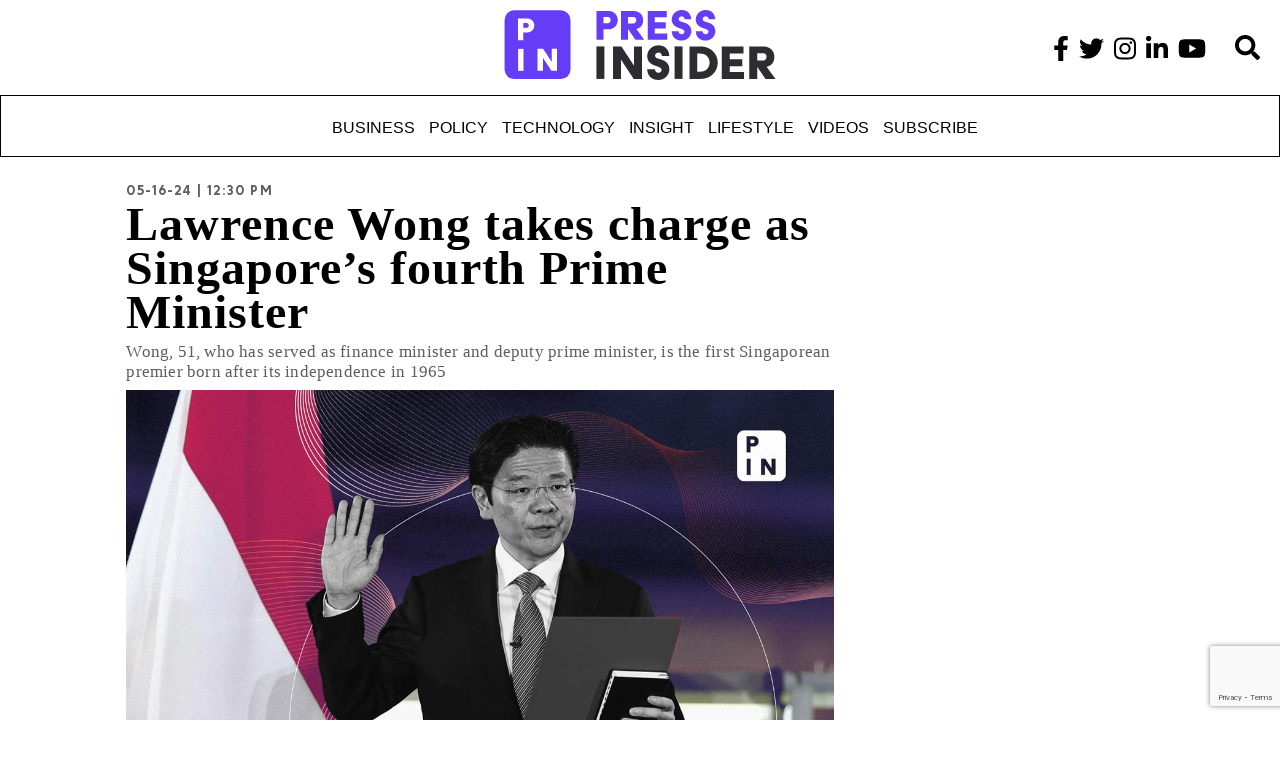

--- FILE ---
content_type: text/html; charset=UTF-8
request_url: https://pressinsider.com/news/lawrence-wong-takes-charge-as-singapores-fourth-prime-minister/
body_size: 51796
content:
<!doctype html>
<html lang="en">
<head>
<meta name="facebook-domain-verification" content="qfh713bmfqtlbo6r92lsg32xctgttn" />
<meta name="google-site-verification" content="I4_cVsfoqEq_kascPcpQ1Dtx9rqjWyx-_Xm6UvqNsxg" />
<!-- Required meta tags -->
<meta charset="utf-8">
<meta name="viewport" content="width=device-width, initial-scale=1, shrink-to-fit=no">
<meta http-equiv="Cache-Control" content="no-cache, no-store, must-revalidate" />
<meta http-equiv="Pragma" content="no-cache" />
<meta http-equiv="Expires" content="0" />
<!-- Bootstrap CSS -->
<meta property="fb:app_id" content="915130522490616" />
<!-- <title>PRESS Insider | India’s global voice</title> -->
<meta name='robots' content='index, follow, max-image-preview:large, max-snippet:-1, max-video-preview:-1' />
<!-- This site is optimized with the Yoast SEO Premium plugin v26.5 (Yoast SEO v26.7) - https://yoast.com/wordpress/plugins/seo/ -->
<title>Lawrence Wong takes charge as Singapore’s fourth Prime Minister - PRESS Insider | India’s global voice</title>
<meta name="description" content="Lawrence Wong was sworn in on Wednesday as Singapore&#039;s prime minister, the fourth since the city-state&#039;s independence in 1965. " />
<link rel="canonical" href="https://pressinsider.com/news/lawrence-wong-takes-charge-as-singapores-fourth-prime-minister/" />
<meta property="og:locale" content="en_US" />
<meta property="og:type" content="article" />
<meta property="og:title" content="Lawrence Wong takes charge as Singapore’s fourth Prime Minister" />
<meta property="og:description" content="Lawrence Wong was sworn in on Wednesday as Singapore&#039;s prime minister, the fourth since the city-state&#039;s independence in 1965. " />
<meta property="og:url" content="https://pressinsider.com/news/lawrence-wong-takes-charge-as-singapores-fourth-prime-minister/" />
<meta property="og:site_name" content="PRESS Insider | India’s global voice" />
<meta property="article:publisher" content="https://www.facebook.com/profile.php?id=100090341469928" />
<meta property="article:modified_time" content="2024-05-16T07:14:36+00:00" />
<meta property="og:image" content="https://pressinsider.com/wp-content/uploads/2024/05/Lawrence-Wong-takes-charge-as-Singapores-fourth-prime-minister.jpg" />
<meta property="og:image:width" content="1153" />
<meta property="og:image:height" content="649" />
<meta property="og:image:type" content="image/jpeg" />
<meta name="twitter:card" content="summary_large_image" />
<meta name="twitter:site" content="@_PressInsider_" />
<meta name="twitter:label1" content="Est. reading time" />
<meta name="twitter:data1" content="3 minutes" />
<script type="application/ld+json" class="yoast-schema-graph">{"@context":"https://schema.org","@graph":[{"@type":"WebPage","@id":"https://pressinsider.com/news/lawrence-wong-takes-charge-as-singapores-fourth-prime-minister/","url":"https://pressinsider.com/news/lawrence-wong-takes-charge-as-singapores-fourth-prime-minister/","name":"Lawrence Wong takes charge as Singapore’s fourth Prime Minister - PRESS Insider | India’s global voice","isPartOf":{"@id":"https://pressinsider.com/#website"},"primaryImageOfPage":{"@id":"https://pressinsider.com/news/lawrence-wong-takes-charge-as-singapores-fourth-prime-minister/#primaryimage"},"image":{"@id":"https://pressinsider.com/news/lawrence-wong-takes-charge-as-singapores-fourth-prime-minister/#primaryimage"},"thumbnailUrl":"https://pressinsider.com/wp-content/uploads/2024/05/Lawrence-Wong-takes-charge-as-Singapores-fourth-prime-minister.jpg","datePublished":"2024-05-16T07:00:44+00:00","dateModified":"2024-05-16T07:14:36+00:00","description":"Lawrence Wong was sworn in on Wednesday as Singapore's prime minister, the fourth since the city-state's independence in 1965. ","breadcrumb":{"@id":"https://pressinsider.com/news/lawrence-wong-takes-charge-as-singapores-fourth-prime-minister/#breadcrumb"},"inLanguage":"en-US","potentialAction":[{"@type":"ReadAction","target":["https://pressinsider.com/news/lawrence-wong-takes-charge-as-singapores-fourth-prime-minister/"]}]},{"@type":"ImageObject","inLanguage":"en-US","@id":"https://pressinsider.com/news/lawrence-wong-takes-charge-as-singapores-fourth-prime-minister/#primaryimage","url":"https://pressinsider.com/wp-content/uploads/2024/05/Lawrence-Wong-takes-charge-as-Singapores-fourth-prime-minister.jpg","contentUrl":"https://pressinsider.com/wp-content/uploads/2024/05/Lawrence-Wong-takes-charge-as-Singapores-fourth-prime-minister.jpg","width":1153,"height":649,"caption":"Lawrence Wong takes charge as Singapore’s fourth prime minister"},{"@type":"BreadcrumbList","@id":"https://pressinsider.com/news/lawrence-wong-takes-charge-as-singapores-fourth-prime-minister/#breadcrumb","itemListElement":[{"@type":"ListItem","position":1,"name":"Home","item":"https://pressinsider.com/"},{"@type":"ListItem","position":2,"name":"News","item":"https://pressinsider.com/news/"},{"@type":"ListItem","position":3,"name":"Lawrence Wong takes charge as Singapore’s fourth Prime Minister"}]},{"@type":"WebSite","@id":"https://pressinsider.com/#website","url":"https://pressinsider.com/","name":"PRESS Insider - India’s global voice","description":"","publisher":{"@id":"https://pressinsider.com/#organization"},"potentialAction":[{"@type":"SearchAction","target":{"@type":"EntryPoint","urlTemplate":"https://pressinsider.com/?s={search_term_string}"},"query-input":{"@type":"PropertyValueSpecification","valueRequired":true,"valueName":"search_term_string"}}],"inLanguage":"en-US"},{"@type":"Organization","@id":"https://pressinsider.com/#organization","name":"PRESS Insider - India’s global voice","url":"https://pressinsider.com/","logo":{"@type":"ImageObject","inLanguage":"en-US","@id":"https://pressinsider.com/#/schema/logo/image/","url":"https://pressinsider.com/wp-content/uploads/2023/05/PIN-Web.svg","contentUrl":"https://pressinsider.com/wp-content/uploads/2023/05/PIN-Web.svg","width":1,"height":1,"caption":"PRESS Insider - India’s global voice"},"image":{"@id":"https://pressinsider.com/#/schema/logo/image/"},"sameAs":["https://www.facebook.com/profile.php?id=100090341469928","https://x.com/_PressInsider_","https://www.instagram.com/pressinsider/","https://www.youtube.com/channel/UCNWZzgodD4azELoyZqBnBHA","https://www.linkedin.com/company/press-insider/?viewAsMember=true"]}]}</script>
<!-- / Yoast SEO Premium plugin. -->
<link rel="alternate" title="oEmbed (JSON)" type="application/json+oembed" href="https://pressinsider.com/wp-json/oembed/1.0/embed?url=https%3A%2F%2Fpressinsider.com%2Fnews%2Flawrence-wong-takes-charge-as-singapores-fourth-prime-minister%2F" />
<link rel="alternate" title="oEmbed (XML)" type="text/xml+oembed" href="https://pressinsider.com/wp-json/oembed/1.0/embed?url=https%3A%2F%2Fpressinsider.com%2Fnews%2Flawrence-wong-takes-charge-as-singapores-fourth-prime-minister%2F&#038;format=xml" />
<!-- pressinsider.com is managing ads with Advanced Ads 2.0.16 – https://wpadvancedads.com/ --><script data-wpfc-render="false" id="press-ready">
window.advanced_ads_ready=function(e,a){a=a||"complete";var d=function(e){return"interactive"===a?"loading"!==e:"complete"===e};d(document.readyState)?e():document.addEventListener("readystatechange",(function(a){d(a.target.readyState)&&e()}),{once:"interactive"===a})},window.advanced_ads_ready_queue=window.advanced_ads_ready_queue||[];		</script>
<style id='wp-img-auto-sizes-contain-inline-css' type='text/css'>
img:is([sizes=auto i],[sizes^="auto," i]){contain-intrinsic-size:3000px 1500px}
/*# sourceURL=wp-img-auto-sizes-contain-inline-css */
</style>
<style id='wp-block-library-inline-css' type='text/css'>
:root{--wp-block-synced-color:#7a00df;--wp-block-synced-color--rgb:122,0,223;--wp-bound-block-color:var(--wp-block-synced-color);--wp-editor-canvas-background:#ddd;--wp-admin-theme-color:#007cba;--wp-admin-theme-color--rgb:0,124,186;--wp-admin-theme-color-darker-10:#006ba1;--wp-admin-theme-color-darker-10--rgb:0,107,160.5;--wp-admin-theme-color-darker-20:#005a87;--wp-admin-theme-color-darker-20--rgb:0,90,135;--wp-admin-border-width-focus:2px}@media (min-resolution:192dpi){:root{--wp-admin-border-width-focus:1.5px}}.wp-element-button{cursor:pointer}:root .has-very-light-gray-background-color{background-color:#eee}:root .has-very-dark-gray-background-color{background-color:#313131}:root .has-very-light-gray-color{color:#eee}:root .has-very-dark-gray-color{color:#313131}:root .has-vivid-green-cyan-to-vivid-cyan-blue-gradient-background{background:linear-gradient(135deg,#00d084,#0693e3)}:root .has-purple-crush-gradient-background{background:linear-gradient(135deg,#34e2e4,#4721fb 50%,#ab1dfe)}:root .has-hazy-dawn-gradient-background{background:linear-gradient(135deg,#faaca8,#dad0ec)}:root .has-subdued-olive-gradient-background{background:linear-gradient(135deg,#fafae1,#67a671)}:root .has-atomic-cream-gradient-background{background:linear-gradient(135deg,#fdd79a,#004a59)}:root .has-nightshade-gradient-background{background:linear-gradient(135deg,#330968,#31cdcf)}:root .has-midnight-gradient-background{background:linear-gradient(135deg,#020381,#2874fc)}:root{--wp--preset--font-size--normal:16px;--wp--preset--font-size--huge:42px}.has-regular-font-size{font-size:1em}.has-larger-font-size{font-size:2.625em}.has-normal-font-size{font-size:var(--wp--preset--font-size--normal)}.has-huge-font-size{font-size:var(--wp--preset--font-size--huge)}.has-text-align-center{text-align:center}.has-text-align-left{text-align:left}.has-text-align-right{text-align:right}.has-fit-text{white-space:nowrap!important}#end-resizable-editor-section{display:none}.aligncenter{clear:both}.items-justified-left{justify-content:flex-start}.items-justified-center{justify-content:center}.items-justified-right{justify-content:flex-end}.items-justified-space-between{justify-content:space-between}.screen-reader-text{border:0;clip-path:inset(50%);height:1px;margin:-1px;overflow:hidden;padding:0;position:absolute;width:1px;word-wrap:normal!important}.screen-reader-text:focus{background-color:#ddd;clip-path:none;color:#444;display:block;font-size:1em;height:auto;left:5px;line-height:normal;padding:15px 23px 14px;text-decoration:none;top:5px;width:auto;z-index:100000}html :where(.has-border-color){border-style:solid}html :where([style*=border-top-color]){border-top-style:solid}html :where([style*=border-right-color]){border-right-style:solid}html :where([style*=border-bottom-color]){border-bottom-style:solid}html :where([style*=border-left-color]){border-left-style:solid}html :where([style*=border-width]){border-style:solid}html :where([style*=border-top-width]){border-top-style:solid}html :where([style*=border-right-width]){border-right-style:solid}html :where([style*=border-bottom-width]){border-bottom-style:solid}html :where([style*=border-left-width]){border-left-style:solid}html :where(img[class*=wp-image-]){height:auto;max-width:100%}:where(figure){margin:0 0 1em}html :where(.is-position-sticky){--wp-admin--admin-bar--position-offset:var(--wp-admin--admin-bar--height,0px)}@media screen and (max-width:600px){html :where(.is-position-sticky){--wp-admin--admin-bar--position-offset:0px}}
/*# sourceURL=wp-block-library-inline-css */
</style><style id='global-styles-inline-css' type='text/css'>
:root{--wp--preset--aspect-ratio--square: 1;--wp--preset--aspect-ratio--4-3: 4/3;--wp--preset--aspect-ratio--3-4: 3/4;--wp--preset--aspect-ratio--3-2: 3/2;--wp--preset--aspect-ratio--2-3: 2/3;--wp--preset--aspect-ratio--16-9: 16/9;--wp--preset--aspect-ratio--9-16: 9/16;--wp--preset--color--black: #000000;--wp--preset--color--cyan-bluish-gray: #abb8c3;--wp--preset--color--white: #ffffff;--wp--preset--color--pale-pink: #f78da7;--wp--preset--color--vivid-red: #cf2e2e;--wp--preset--color--luminous-vivid-orange: #ff6900;--wp--preset--color--luminous-vivid-amber: #fcb900;--wp--preset--color--light-green-cyan: #7bdcb5;--wp--preset--color--vivid-green-cyan: #00d084;--wp--preset--color--pale-cyan-blue: #8ed1fc;--wp--preset--color--vivid-cyan-blue: #0693e3;--wp--preset--color--vivid-purple: #9b51e0;--wp--preset--gradient--vivid-cyan-blue-to-vivid-purple: linear-gradient(135deg,rgb(6,147,227) 0%,rgb(155,81,224) 100%);--wp--preset--gradient--light-green-cyan-to-vivid-green-cyan: linear-gradient(135deg,rgb(122,220,180) 0%,rgb(0,208,130) 100%);--wp--preset--gradient--luminous-vivid-amber-to-luminous-vivid-orange: linear-gradient(135deg,rgb(252,185,0) 0%,rgb(255,105,0) 100%);--wp--preset--gradient--luminous-vivid-orange-to-vivid-red: linear-gradient(135deg,rgb(255,105,0) 0%,rgb(207,46,46) 100%);--wp--preset--gradient--very-light-gray-to-cyan-bluish-gray: linear-gradient(135deg,rgb(238,238,238) 0%,rgb(169,184,195) 100%);--wp--preset--gradient--cool-to-warm-spectrum: linear-gradient(135deg,rgb(74,234,220) 0%,rgb(151,120,209) 20%,rgb(207,42,186) 40%,rgb(238,44,130) 60%,rgb(251,105,98) 80%,rgb(254,248,76) 100%);--wp--preset--gradient--blush-light-purple: linear-gradient(135deg,rgb(255,206,236) 0%,rgb(152,150,240) 100%);--wp--preset--gradient--blush-bordeaux: linear-gradient(135deg,rgb(254,205,165) 0%,rgb(254,45,45) 50%,rgb(107,0,62) 100%);--wp--preset--gradient--luminous-dusk: linear-gradient(135deg,rgb(255,203,112) 0%,rgb(199,81,192) 50%,rgb(65,88,208) 100%);--wp--preset--gradient--pale-ocean: linear-gradient(135deg,rgb(255,245,203) 0%,rgb(182,227,212) 50%,rgb(51,167,181) 100%);--wp--preset--gradient--electric-grass: linear-gradient(135deg,rgb(202,248,128) 0%,rgb(113,206,126) 100%);--wp--preset--gradient--midnight: linear-gradient(135deg,rgb(2,3,129) 0%,rgb(40,116,252) 100%);--wp--preset--font-size--small: 13px;--wp--preset--font-size--medium: 20px;--wp--preset--font-size--large: 36px;--wp--preset--font-size--x-large: 42px;--wp--preset--spacing--20: 0.44rem;--wp--preset--spacing--30: 0.67rem;--wp--preset--spacing--40: 1rem;--wp--preset--spacing--50: 1.5rem;--wp--preset--spacing--60: 2.25rem;--wp--preset--spacing--70: 3.38rem;--wp--preset--spacing--80: 5.06rem;--wp--preset--shadow--natural: 6px 6px 9px rgba(0, 0, 0, 0.2);--wp--preset--shadow--deep: 12px 12px 50px rgba(0, 0, 0, 0.4);--wp--preset--shadow--sharp: 6px 6px 0px rgba(0, 0, 0, 0.2);--wp--preset--shadow--outlined: 6px 6px 0px -3px rgb(255, 255, 255), 6px 6px rgb(0, 0, 0);--wp--preset--shadow--crisp: 6px 6px 0px rgb(0, 0, 0);}:where(.is-layout-flex){gap: 0.5em;}:where(.is-layout-grid){gap: 0.5em;}body .is-layout-flex{display: flex;}.is-layout-flex{flex-wrap: wrap;align-items: center;}.is-layout-flex > :is(*, div){margin: 0;}body .is-layout-grid{display: grid;}.is-layout-grid > :is(*, div){margin: 0;}:where(.wp-block-columns.is-layout-flex){gap: 2em;}:where(.wp-block-columns.is-layout-grid){gap: 2em;}:where(.wp-block-post-template.is-layout-flex){gap: 1.25em;}:where(.wp-block-post-template.is-layout-grid){gap: 1.25em;}.has-black-color{color: var(--wp--preset--color--black) !important;}.has-cyan-bluish-gray-color{color: var(--wp--preset--color--cyan-bluish-gray) !important;}.has-white-color{color: var(--wp--preset--color--white) !important;}.has-pale-pink-color{color: var(--wp--preset--color--pale-pink) !important;}.has-vivid-red-color{color: var(--wp--preset--color--vivid-red) !important;}.has-luminous-vivid-orange-color{color: var(--wp--preset--color--luminous-vivid-orange) !important;}.has-luminous-vivid-amber-color{color: var(--wp--preset--color--luminous-vivid-amber) !important;}.has-light-green-cyan-color{color: var(--wp--preset--color--light-green-cyan) !important;}.has-vivid-green-cyan-color{color: var(--wp--preset--color--vivid-green-cyan) !important;}.has-pale-cyan-blue-color{color: var(--wp--preset--color--pale-cyan-blue) !important;}.has-vivid-cyan-blue-color{color: var(--wp--preset--color--vivid-cyan-blue) !important;}.has-vivid-purple-color{color: var(--wp--preset--color--vivid-purple) !important;}.has-black-background-color{background-color: var(--wp--preset--color--black) !important;}.has-cyan-bluish-gray-background-color{background-color: var(--wp--preset--color--cyan-bluish-gray) !important;}.has-white-background-color{background-color: var(--wp--preset--color--white) !important;}.has-pale-pink-background-color{background-color: var(--wp--preset--color--pale-pink) !important;}.has-vivid-red-background-color{background-color: var(--wp--preset--color--vivid-red) !important;}.has-luminous-vivid-orange-background-color{background-color: var(--wp--preset--color--luminous-vivid-orange) !important;}.has-luminous-vivid-amber-background-color{background-color: var(--wp--preset--color--luminous-vivid-amber) !important;}.has-light-green-cyan-background-color{background-color: var(--wp--preset--color--light-green-cyan) !important;}.has-vivid-green-cyan-background-color{background-color: var(--wp--preset--color--vivid-green-cyan) !important;}.has-pale-cyan-blue-background-color{background-color: var(--wp--preset--color--pale-cyan-blue) !important;}.has-vivid-cyan-blue-background-color{background-color: var(--wp--preset--color--vivid-cyan-blue) !important;}.has-vivid-purple-background-color{background-color: var(--wp--preset--color--vivid-purple) !important;}.has-black-border-color{border-color: var(--wp--preset--color--black) !important;}.has-cyan-bluish-gray-border-color{border-color: var(--wp--preset--color--cyan-bluish-gray) !important;}.has-white-border-color{border-color: var(--wp--preset--color--white) !important;}.has-pale-pink-border-color{border-color: var(--wp--preset--color--pale-pink) !important;}.has-vivid-red-border-color{border-color: var(--wp--preset--color--vivid-red) !important;}.has-luminous-vivid-orange-border-color{border-color: var(--wp--preset--color--luminous-vivid-orange) !important;}.has-luminous-vivid-amber-border-color{border-color: var(--wp--preset--color--luminous-vivid-amber) !important;}.has-light-green-cyan-border-color{border-color: var(--wp--preset--color--light-green-cyan) !important;}.has-vivid-green-cyan-border-color{border-color: var(--wp--preset--color--vivid-green-cyan) !important;}.has-pale-cyan-blue-border-color{border-color: var(--wp--preset--color--pale-cyan-blue) !important;}.has-vivid-cyan-blue-border-color{border-color: var(--wp--preset--color--vivid-cyan-blue) !important;}.has-vivid-purple-border-color{border-color: var(--wp--preset--color--vivid-purple) !important;}.has-vivid-cyan-blue-to-vivid-purple-gradient-background{background: var(--wp--preset--gradient--vivid-cyan-blue-to-vivid-purple) !important;}.has-light-green-cyan-to-vivid-green-cyan-gradient-background{background: var(--wp--preset--gradient--light-green-cyan-to-vivid-green-cyan) !important;}.has-luminous-vivid-amber-to-luminous-vivid-orange-gradient-background{background: var(--wp--preset--gradient--luminous-vivid-amber-to-luminous-vivid-orange) !important;}.has-luminous-vivid-orange-to-vivid-red-gradient-background{background: var(--wp--preset--gradient--luminous-vivid-orange-to-vivid-red) !important;}.has-very-light-gray-to-cyan-bluish-gray-gradient-background{background: var(--wp--preset--gradient--very-light-gray-to-cyan-bluish-gray) !important;}.has-cool-to-warm-spectrum-gradient-background{background: var(--wp--preset--gradient--cool-to-warm-spectrum) !important;}.has-blush-light-purple-gradient-background{background: var(--wp--preset--gradient--blush-light-purple) !important;}.has-blush-bordeaux-gradient-background{background: var(--wp--preset--gradient--blush-bordeaux) !important;}.has-luminous-dusk-gradient-background{background: var(--wp--preset--gradient--luminous-dusk) !important;}.has-pale-ocean-gradient-background{background: var(--wp--preset--gradient--pale-ocean) !important;}.has-electric-grass-gradient-background{background: var(--wp--preset--gradient--electric-grass) !important;}.has-midnight-gradient-background{background: var(--wp--preset--gradient--midnight) !important;}.has-small-font-size{font-size: var(--wp--preset--font-size--small) !important;}.has-medium-font-size{font-size: var(--wp--preset--font-size--medium) !important;}.has-large-font-size{font-size: var(--wp--preset--font-size--large) !important;}.has-x-large-font-size{font-size: var(--wp--preset--font-size--x-large) !important;}
/*# sourceURL=global-styles-inline-css */
</style>
<style id='classic-theme-styles-inline-css' type='text/css'>
/*! This file is auto-generated */
.wp-block-button__link{color:#fff;background-color:#32373c;border-radius:9999px;box-shadow:none;text-decoration:none;padding:calc(.667em + 2px) calc(1.333em + 2px);font-size:1.125em}.wp-block-file__button{background:#32373c;color:#fff;text-decoration:none}
/*# sourceURL=/wp-includes/css/classic-themes.min.css */
</style>
<!-- <link rel='stylesheet' id='wp-components-css' href='https://pressinsider.com/wp-includes/css/dist/components/style.min.css?ver=6.9' type='text/css' media='all' /> -->
<!-- <link rel='stylesheet' id='wp-preferences-css' href='https://pressinsider.com/wp-includes/css/dist/preferences/style.min.css?ver=6.9' type='text/css' media='all' /> -->
<!-- <link rel='stylesheet' id='wp-block-editor-css' href='https://pressinsider.com/wp-includes/css/dist/block-editor/style.min.css?ver=6.9' type='text/css' media='all' /> -->
<!-- <link rel='stylesheet' id='popup-maker-block-library-style-css' href='https://pressinsider.com/wp-content/plugins/popup-maker/dist/packages/block-library-style.css?ver=dbea705cfafe089d65f1' type='text/css' media='all' /> -->
<!-- <link rel='stylesheet' id='f12-cf7-captcha-style-css' href='https://pressinsider.com/wp-content/plugins/captcha-for-contact-form-7/core/assets/f12-cf7-captcha.css?ver=6.9' type='text/css' media='all' /> -->
<!-- <link rel='stylesheet' id='contact-form-7-css' href='https://pressinsider.com/wp-content/plugins/contact-form-7/includes/css/styles.css?ver=6.1.4' type='text/css' media='all' /> -->
<!-- <link rel='stylesheet' id='mytheme-style-css' href='https://pressinsider.com/wp-content/themes/fastcompany/style.css?ver=6.9' type='text/css' media='all' /> -->
<!-- <link rel='stylesheet' id='font-styles-css-css' href='https://pressinsider.com/wp-content/themes/fastcompany/fonts/stylesheet.css?ver=6.9' type='text/css' media='all' /> -->
<!-- <link rel='stylesheet' id='bootstrap-min-css-css' href='https://pressinsider.com/wp-content/themes/fastcompany/css/bootstrap.min.css?ver=6.9' type='text/css' media='all' /> -->
<!-- <link rel='stylesheet' id='hover-css-css' href='https://pressinsider.com/wp-content/themes/fastcompany/css/hover.css?ver=6.9' type='text/css' media='all' /> -->
<!-- <link rel='stylesheet' id='slick-css-css' href='https://pressinsider.com/wp-content/themes/fastcompany/css/slick.css?ver=6.9' type='text/css' media='all' /> -->
<!-- <link rel='stylesheet' id='slick-theme-css-css' href='https://pressinsider.com/wp-content/themes/fastcompany/css/slick-theme.css?ver=6.9' type='text/css' media='all' /> -->
<!-- <link rel='stylesheet' id='fontawesome5-min-css-css' href='https://pressinsider.com/wp-content/themes/fastcompany/css/fontawesome5.min.css?ver=6.9' type='text/css' media='all' /> -->
<!-- <link rel='stylesheet' id='swiper-bundle-min-css-css' href='https://pressinsider.com/wp-content/themes/fastcompany/css/swiper-bundle.min.css?ver=6.9' type='text/css' media='all' /> -->
<!-- <link rel='stylesheet' id='theme-style-css' href='https://pressinsider.com/wp-content/themes/fastcompany/style.css?ver=6.9' type='text/css' media='all' /> -->
<!-- <link rel='stylesheet' id='popup-maker-site-css' href='//pressinsider.com/wp-content/uploads/pum/pum-site-styles.css?generated=1755220451&#038;ver=1.21.5' type='text/css' media='all' /> -->
<link rel="stylesheet" type="text/css" href="//pressinsider.com/wp-content/cache/wpfc-minified/972gl4dc/6kv83.css" media="all"/>
<script src='//pressinsider.com/wp-content/cache/wpfc-minified/d61bv788/6kv83.js' type="text/javascript"></script>
<!-- <script type="text/javascript" src="https://pressinsider.com/wp-includes/js/jquery/jquery.min.js?ver=3.7.1" id="jquery-core-js"></script> -->
<!-- <script type="text/javascript" defer='defer' src="https://pressinsider.com/wp-includes/js/jquery/jquery-migrate.min.js?ver=3.4.1" id="jquery-migrate-js"></script> -->
<script type="text/javascript" id="vb_reg_script-js-extra">
/* <![CDATA[ */
var vb_reg_vars = {"vb_ajax_url":"https://pressinsider.com/wp-admin/admin-ajax.php"};
//# sourceURL=vb_reg_script-js-extra
/* ]]> */
</script>
<script src='//pressinsider.com/wp-content/cache/wpfc-minified/k1pzmijr/6kv83.js' type="text/javascript"></script>
<!-- <script type="text/javascript" defer='defer' src="https://pressinsider.com/wp-content/themes/fastcompany/js/ajax-registration.js" id="vb_reg_script-js"></script> -->
<link rel="https://api.w.org/" href="https://pressinsider.com/wp-json/" /><link rel="alternate" title="JSON" type="application/json" href="https://pressinsider.com/wp-json/wp/v2/news/16684" /><link rel="EditURI" type="application/rsd+xml" title="RSD" href="https://pressinsider.com/xmlrpc.php?rsd" />
<meta name="generator" content="WordPress 6.9" />
<link rel='shortlink' href='https://pressinsider.com/?p=16684' />
<!-- Google tag (gtag.js) -->
<script async src="https://www.googletagmanager.com/gtag/js?id=G-MXSLRKRWBS"></script>
<script>
window.dataLayer = window.dataLayer || [];
function gtag(){dataLayer.push(arguments);}
gtag('js', new Date());
gtag('config', 'G-MXSLRKRWBS');
</script>
<!-- Google Tag Manager -->
<script>(function(w,d,s,l,i){w[l]=w[l]||[];w[l].push({'gtm.start':
new Date().getTime(),event:'gtm.js'});var f=d.getElementsByTagName(s)[0],
j=d.createElement(s),dl=l!='dataLayer'?'&l='+l:'';j.async=true;j.src=
'https://www.googletagmanager.com/gtm.js?id='+i+dl;f.parentNode.insertBefore(j,f);
})(window,document,'script','dataLayer','GTM-556R7W8');</script>
<!-- End Google Tag Manager -->
<link rel="icon" href="https://pressinsider.com/wp-content/uploads/2023/05/PIN-Favicon.png" sizes="32x32" />
<link rel="icon" href="https://pressinsider.com/wp-content/uploads/2023/05/PIN-Favicon.png" sizes="192x192" />
<link rel="apple-touch-icon" href="https://pressinsider.com/wp-content/uploads/2023/05/PIN-Favicon.png" />
<meta name="msapplication-TileImage" content="https://pressinsider.com/wp-content/uploads/2023/05/PIN-Favicon.png" />
<style type="text/css" id="wp-custom-css">
/*  Pressinsider CSS   */
/* .contnt_sec h6{
display:none;
} */
.video_mainsec .big_video_mainsec .video_sec iframe {
width: 100%;
height: 530px;
}
.post__article h3 {
font-size:30px !important;
}
#lead-2{
margin-top:60px;
display:none;
}
h1.post__title a {
line-height: 2.5rem !important;
}
.post__wrapper{
padding-top: 100px;
}
.four_box_mainsec .img_contnt_box .contnt_sec h2{
letter-spacing: unset !important;
line-height: 1 !important;
}
.logo_sec{
padding-top: 5px !important;
padding-bottom: 10px !important;
}
h4,h3,h2,.contnt_sec h4{
font-family: Abril Fatface !important;
} 
#co-design .head_main .post__title, #co-design .head_main .post__title a{
font-family: Abril Fatface !important;
} 
#ads-below-header{
margin-top:53px;
}
#below-header-hp{
margin-top:150px;
}
.entry-content-main{
padding-top:30px;
}
.bottom_navsec-test li{
display: inline-block !important;
font-family: Apercu, helvetica, sans-serif !important;
}
.bottom_navsec-test li a{
color:#000 !important;
text-transform:uppercase;
padding-right:10px;
font-family: Apercu, helvetica, sans-serif !important;
}
.all_stories_mainsec{
padding-top:20px;
}
/* #post-ad-12715-1,.video_mainsec{
display:none !important;
} */
.header_mainsec .right_menusec ul li a{
color:#000 !important;
}
.header_mainsec,.header_mainsec .container{
background:#fff;
}
.header_mainsec .logo_sec img {
width: 360px !important;
}
.side_menu,.fastCo_menu{
display:none;
}
.news_mainsec .left_bigimg_contnt .news_boxsec .contnt_sec h2 a,.news_mainsec .left_bigimg_contnt .news_boxsec .contnt_sec h2 {
font-family: Abril Fatface !important;
font-feature-settings: normal;
font-style: normal;
letter-spacing: 0.03em;
line-break: auto;
line-height: 50px;
font-size: 43px;
font-weight: 800;
overflow-wrap: normal;
line-height: 0.92em;
color:#000000;
}
.container-fluid{
border: 1px solid #000 !important;
}
/*  End Pressinsider CSS Mobile CSS   */
@media only screen and (max-width: 600px) {
.video_mainsec .big_video_mainsec .video_sec iframe {
width:100% !important;
height: 230px !important;
}
.post__title a{
font-size:30px !important;
line-height:1 !important;
}
#yt-video{
padding-top:20px !important;
width:360px !important;
height:230px !important;
}
.post__wrapper{
padding-top: unset;
}
.logo_sec{
padding-left:12px !important;
}
.all_stories_mainsec .img_contnt_mainsec .img_sec img{
width:100%;
}
.news_mainsec .left_bigimg_contnt .news_boxsec .contnt_sec h2 a,.news_mainsec .left_bigimg_contnt .news_boxsec .contnt_sec h2 {
font-size: 30px !important;
}  
.container-fluid{
display:none;
}
.entry-content-main{
padding-top:unset;
} 
.side_menu{
display:block;
}
.main_top_title .title_sec h1{
margin-top: -0.5rem;
font-size:30px;
letter-spacing: 0.2rem;
}
#below-header-hp{
margin-top:55px;
}
.header_mainsec .logo_sec img {
width: 280px !important;
}
}
/*  End Pressinsider CSS End Mobile  */
.header_mainsec .right_menusec ul li.account-sec{
background:unset !important;
}
.header_mainsec .logo_sec img{
max-width:unset !important;
}
/*  End Pressinsider CSS   */
li#menu-item-469 ul.sub-menu li#menu-item-12157 a,li#menu-item-469 ul.sub-menu li#menu-item-12884 a {
text-transform: uppercase !important;
color: #000 !important;
padding-top: 22px !important;
line-height: .8125rem;
letter-spacing: .125rem;
font-size: .8125rem !important;
}
header .right-header .btn-standard,header .right-header .btn-standard{
box-shadow: unset !important;
}
.news_mainsec .left_bigimg_contnt .news_boxsec .contnt_sec h2 a{
letter-spacing:unset !important;
}
.frist_list{
padding-bottom:20px !important;
}
/* Mobile CSS */
@media only screen and (max-width: 600px) {
.search-mobile{
display: block !important;
}
footer .v_16754229.swoogo-cols .row .col-sm-12{
display:unset !important;
}
#w_12980590 img,#w_12980595 img{
width:200px !important;
}
.bottom_navsec{
display:none !important;
}
#mic-2022{
width: 300px !important;
}
#mobile-mic{
width:100px !important;
}
#top-stories{
padding-top:20px;
}
.ad-unit{
display:none;
}
.logo .swoogo-image img{
max-width:unset !important;
width:300px !important;
}
#w_11459817{
padding:unset !important;
}
#w_11459819 p{
font-size:22px;
letter-spacing:unset;
}
#w_11459817 h3{
font-size:19px;
font-weight:bold;
}
}
/* End Mobile CSS */
::marker{
color:#fff;
}
strong { 
font-weight: 600 !important;
}
b { 
font-weight: 600 !important;
}
@media only screen and (max-width: 600px) {
.advertisement img {
width: 350px !important;
}
.advertisement{
width: 380px !important;
}
}
#co-design .post__article, #co-design .post__article p, #co-design .post__article div, #co-design .post__article span, #co-design p{
color:unset !important;
}
.owl-carousel .owl-stage-outer{
z-index:10;
}
.postit a{
color:#000;
}
.postbt a:hover{
color:#fff;
}
#about-us,#privacy-policy-text{
font-family: MeretPro,sans-serif;
color: #000;
font-size: 1.1875rem;
letter-spacing: .2px;
line-height: 1.75rem;
}
.header_mainsec .logo_sec img {
padding: 5px;
}
.cloud_anywhere p {
font-family: Apercu, helvetica, sans-serif !important;
margin-bottom: 10px !important;
margin-top:20px;
}
.goal_text p {
font-family: Apercu, helvetica, sans-serif !important;
font-size: 16px !important;
}
.intel_patner a {
font-family: Apercu, helvetica, sans-serif !important;
font-weight: 600 !important;
padding: 13px 20px !important;
line-height: 28px !important;
}
.orig_cloud {
background-color: rgb(255, 157, 0);
padding: 60px 48px;
margin-top: 70px;
}
.orig_cloud h2 {
font-family: Apercu, helvetica, sans-serif !important;
font-size: 40px !important;
font-weight: bold !important;
}
.orig_cloud h6 {
font-family: Apercu, helvetica, sans-serif !important;
font-size: 21px !important;
font-weight: 500 !important;
letter-spacing: 0px !important;
line-height: 33px !important;
}
.facto_sec .elementor-container.elementor-column-gap-default {
max-width: 1280px;
padding-left: 5px;
padding-right: 5px;
}
.bottom_navsec {
transition: all 0.4s;
}
.sidenav .closebtn {
font-family: ui-monospace;
font-size: 48px !important;
color: #000;
cursor: pointer;
display: block;
font-size: 1.25rem;
height: 1.25rem;
right: 0;
line-height: 0;
margin-left: 1.25rem;
margin-right: 1.25rem;
position: absolute;
top: 1.25rem;
width: 1.25rem;
}
.contnt_sec span {
text-transform: uppercase;
}
.contnt_sec h4 {
font-family: Apercu, helvetica, sans-serif !important;
}
.side_menu {
font-size: 26px !important;
}
.header_mainsec .bottom_navsec ul li {
margin: 8px 12px;
}
.page-id-334 .header_mainsec {
background: #000;
}
.page-id-334 .header_mainsec .container-fluid {
background: #000 !important;
}
.subscribe_page {
background: #fff;
}
.header_mainsec .bottom_navsec {
display: flex;
height: 0;
justify-content: center;
overflow: hidden;
transition: all .2s ease-out;
}
.sub_inner {
max-width: 940px;
margin: 0 auto;
padding: 20px 20px !important;
}
.subscription__help p br {
display: none;
}
.sub_inner h1.subscription__title {
max-width: 522px;
margin-bottom: 5px !important;
color: inherit;
font-weight: 700;
font-size: 28px;
line-height: 34px;
letter-spacing: 0.08em;
text-transform: uppercase;
text-align: center;
margin: 0 auto;
}
.sub_inner p.subscription__cancel {
margin-bottom: 20px;
color: #757575;
font-size: 11px;
line-height: 19px;
letter-spacing: 0.08em;
text-transform: uppercase;
text-align: center;
font-weight: 600;
}
.subscription__list .card__top p.card__title.ng-binding {
color: rgb(0, 0, 0);
text-align: center;
font-family: 'dashicons';
font-weight: 700;
font-size: 36px;
line-height: 36px;
}
.subscription__list .card__top p.card__price {
font-weight: 600;
text-transform: capitalize;
color: #6c6c6c;
margin: 38px 0px;
}
.subscription__list .card__top span.card__button a {
border: 1px solid rgba(0, 0, 0, 0.8);
border-radius: 2px;
font-size: 14px;
line-height: 150%;
font-weight: 600;
color: #323232;
padding: 16px 30px;
display: inline-block;
text-transform: uppercase;
letter-spacing: 0.1em;
}
.subscription__list .card__top p.card__price small.card__discount.ng-scope {
display: block;
margin-bottom: 5px;
color: #ed5c30;
font-size: 16px;
font-weight: 700;
line-height: 130%;
text-align: center;
}
p.card__title.ng-binding.card__title--accent {
font-size: 30px !important;
color: #000 !important;
}
span.card__button.card__button--accent a {
background: #ed5c30;
border: 1px solid #ed5c30 !important;
color: #fff !important;
}
span.card__button {
align-items: center;
justify-content: center;
}
.subscription__list .card__top:nth-child(2) {
border-color: #ed5c30;
}
a{
text-decoration: none !important;
}
.dise_per {
display: flex;
max-width: 669px;
justify-content: center;
margin: 0 auto;
margin-top: 80px;
}
.dise_per ul {
width: 100%;
padding: 0px;
margin: 0 auto;
padding-right: 30px;
}
.dise_per ul li {
display: -webkit-box;
display: -ms-flexbox;
display: flex;
margin: 0 10px 20px;
padding-left: 32px;
font-weight: 400;
font-size: 16px;
line-height: 21px;
background-repeat: no-repeat;
background-position: 0 1px;
background-size: 20px;
background-image: url(https://www.fastcompanyme.com/wp-content/uploads/2021/12/download-1.png);
}
.subscription__bottom {
background-color: rgba(0, 0, 0, 0.02);
max-width: 1250px;
margin: 0 auto;
}
.subscription__bottom .subscription__plan-list {
display: flex;
align-items: center;
justify-content: center;
max-width: 940px;
margin: 0 auto;
text-align: center;
padding: 30px 10px;
}
.subscription__plan-item {
width: 33%;
background: #fff;
margin-right: 20px;
padding: 50px 0px;
}
.subscription__plan-item:last-child {
margin-right: 0px;
}
.subscription__plan-item p {
margin-bottom: 0px;
text-transform: uppercase;
font-weight: 600;
color: #000000db;
margin-top: 12px;
}
.subscription__help {
background: #fff;
max-width: 1250px;
margin: 0 auto;
padding: 80px 0px 110px;
text-align: center;
position: relative;
}
.subscription__help p {
font-weight: 700;
font-size: 32px;
line-height: 48px;
letter-spacing: -0.04em;
margin-bottom: 0px;
}
div#popmake-427 {
max-width: 400px !important;
margin: 0 auto;
left: 0 !important;
right: 0;
border: none !important;
margin-top: 10px;
padding: 30px 30px;
}
div#popmake-427 .pum-content.popmake-content {
text-align: center;
}
div#popmake-427 .pum-content.popmake-content h2 {
font-size: 61px;
font-family: 'A2-Beckett';
letter-spacing: 3px;
line-height: 55px;
text-transform: uppercase;
color: black;
margin-bottom: 20px;
}
div#popmake-427 .pum-content.popmake-content input#user_login, div#popmake-427 .pum-content.popmake-content input#user_pass, .vb-registration-form input {
width: 100% !important;
display: block;
max-width: 100%;
padding: 12px 20px;
border-radius: 0px !important;
border: 1px solid #818181;
margin-bottom: 20px;
}
div#popmake-427 .pum-content.popmake-content label {
font-family: Apercu, helvetica, sans-serif !important;
font-weight: 500;
margin-bottom: 2px;
}
div#popmake-427 .pum-content.popmake-content input#wp-submit, input#btn-new-user {
position: relative;
text-align: left;
color: white;
background-color: #EF5B24;
font-family: Apercu, helvetica, sans-serif !important;
border-radius: 4px;
border: 1px solid #EF5B24;
margin: 0 auto;
padding: 12px 30px;
text-transform: uppercase;
font-weight: 600;
}
.login-submit {
margin: 0px !important;
}
div#popmake-427 .pum-content.popmake-content hr {
display: none;
}
div#popmake-427 .pum-content.popmake-content p.pmpro_actions_nav {
margin-top: 20px;
letter-spacing: 1.68px;
color: #5F5F5F;
font-size: 14px;
line-height: 14px;
text-transform: uppercase;
font-family: Apercu, helvetica, sans-serif !important;
font-weight: 600;
margin-bottom: 0px !important;
}
div#popmake-427 .pum-content.popmake-content p.pmpro_actions_nav a {
color: #5F5F5F;
}
div#popmake-427 .pum-content.popmake-content a.registrationform {
letter-spacing: 1.68px;
color: #5F5F5F;
font-size: 14px;
line-height: 14px;
text-transform: uppercase;
font-family: Apercu, helvetica, sans-serif !important;
font-weight: 600;
margin-bottom: 0px !important;
}
div#popmake-427 .pum-content.popmake-content br {
display: none;
}
input#btn-new-user {
width: auto !important;
border-radius: 4px !important;
margin-bottom: 10px;
}
.page-id-337 .container {
max-width: 80rem;
padding: 0px 0px;
margin: 0 auto;
}
.header_mainsec .bottom_navsec ul li a {
font-family: Apercu, helvetica, sans-serif !important;
}
ul.hovermenu:hover li:first-child {
display: flex;
align-items: baseline;
}
.header_mainsec .bottom_navsec ul.fastCo_menu:hover li .sub_menu {
width: 192px;
max-width:192px;
display: flex;
}
ul.hovermenu li a {
padding-left: 0 !important;
}
aside.article-recirc-by-tag {
width: 100% !important;
position: inherit !important;
left: 0 !important;
}
aside.article-recirc-by-tag {
padding: 40px;
}
section.main {
width: 100%;
}
.page-id-47 .post {
max-width: 100% !important;
display: block !important;
text-align: center;
}
.page-id-47 .post .post__main {
max-width: 1110px;
flex: auto !important;
padding-top: 80px;
}
.page-id-47 .post .post__main h3.page-description {
font-family: Apercu, helvetica, sans-serif !important;
text-transform: uppercase;
font-weight: 600;
color: #7b7b7b;
}
.page-id-47 .post .post__main .news-container {
display: flex;
margin-top: 60px;
}
.page-id-47 .post .post__main .news-container .news-container__choice {
width: 50%;
}
.page-id-47 .post .post__main .news-container span.newsletter-spacer {
height: auto;
width: 1px;
background-color: #ccc;
display: inline-block;
margin-right: 4.219vw;
margin-left: 4.219vw;
}
.page-id-47 .post .post__main .news-container .news-container__choice p {
line-height: 26px;
font-size: 19px;
font-family: Apercu, helvetica, sans-serif !important;
text-align: left;
}
.news_input {
display: flex;
max-width: 410px;
margin: 0 auto;
margin-top: 30px;
}
.news_input input {
margin-top: 6px;
margin-right: 15px;
}
.page-id-438 .post {
display: block;
background: #fff;
margin: 0px !important;
max-width: 100% !important;
}
.page-id-438 .post .post__main {
max-width: 100%;
margin-right: 8.33333%;
text-align: center;
padding-top: 70px;
}
.page-id-438 .post .post__main h1 {
font-size: 3.75rem;
letter-spacing: .5rem;
line-height: 3rem;
font-family: 'A2-Beckett';
text-transform: uppercase;
}
.page-id-438 .post .post__main div#pmpro_pricing_fields span.pmpro_checkout-h3-name {
font-family: Apercu, helvetica, sans-serif !important;
font-weight: 600;
color: #7b7b7b;
}
#pmpro_form .pmpro_checkout h3 {
margin-top: 20px;
}
.pmpro_alert {
text-align: center;
}
div#pmpro_payment_method {
background: #fbfbfb;
padding: 30px 0px;
margin-top: 40px;
}
div#pmpro_payment_method hr {
display: none;
}
div#pmpro_payment_method h3 {
font-size: 34px;
font-family: Apercu, helvetica, sans-serif !important;
text-transform: uppercase;
font-weight: bold;
}
div#pmpro_payment_method a.pmpro_radio {
font-family: Apercu, helvetica, sans-serif !important;
color: #6d6d6d;
font-weight: 600;
margin-left: 6px;
}
div#pmpro_billing_address_fields {
margin-top: 40px;
}
div#pmpro_billing_address_fields hr {
display: none;
}
div#pmpro_billing_address_fields h3, div#pmpro_payment_information_fields h3 {
font-size: 34px;
font-family: Apercu, helvetica, sans-serif !important;
text-transform: uppercase;
font-weight: 700;
}
div#pmpro_billing_address_fields .pmpro_checkout-fields {
max-width: 500px;
margin: 0 auto;
}
div#pmpro_billing_address_fields .pmpro_checkout-fields input, div#pmpro_billing_address_fields .pmpro_checkout-fields select#bcountry, div#pmpro_payment_information_fields .pmpro_checkout-fields input {
display: block;
max-width: 100% !important;
width: 100% !important;
padding: 12px 20px;
margin-bottom: 20px;
border: 1px solid #818181;
}
div#pmpro_billing_address_fields .pmpro_checkout-fields span.pmpro_asterisk {
display: none;
}
div#pmpro_billing_address_fields .pmpro_checkout-fields label, div#pmpro_payment_information_fields .pmpro_checkout-fields label {
font-weight: 600;
margin-bottom: 2px;
}
div#pmpro_payment_information_fields {
margin-top: 50px;
}
div#pmpro_payment_information_fields hr {
display: none;
}
div#pmpro_payment_information_fields span.pmpro_checkout-h3-name {
display: block;
margin-bottom: 0px;
}
div#pmpro_payment_information_fields span.pmpro_checkout-h3-msg {
font-family: Apercu, helvetica, sans-serif !important;
font-weight: 600;
}
div#pmpro_payment_information_fields .pmpro_checkout-fields {
max-width: 500px;
margin: 0 auto;
}
div#pmpro_payment_information_fields .pmpro_checkout-fields span.pmpro_asterisk {
display: none !important;
}
div#pmpro_payment_information_fields .pmpro_checkout-fields select {
width: 47%;
margin-right: 10px;
padding: 14px  20px;
}
div#pmpro_payment_information_fields .pmpro_checkout-fields select#ExpirationYear {
margin-right: 0px;
margin-left: 12px;
}
.pmpro_submit hr {
display: none;
}
.pmpro_submit input#pmpro_btn-submit {
padding: 14px 30px;
border: none;
background: #EF5B24;
font-weight: 600;
color: #fff;
}
.related-posts h2.slug.column.null__slug {
font-family: 'A2-Beckett';
text-transform: uppercase;
letter-spacing: .5rem;
line-height: 3rem;
text-align: center;
margin-top: 30px;
border-top: 4px solid #000;
padding-top: 20px;
font-size: 50px;
font-weight: 600;
margin-bottom: 20px;
}
a.slug__title-link {
color: #000;
}
article.card.card--small.vertical.no-border {
border: none;
}
article.card.card--small.vertical.no-border span.eyebrow.eyebrow-- {
font-weight: 600;
color: #8d8a8a;
text-transform: uppercase;
font-size: 14px;
}
h2.card__title.card__title--small {
font-size: 16px;
font-weight: 600;
color: #000;
}
.related-posts img.aspect-ratio-image.aspect-ratio-image--.lazyloaded {
width: 100%;
}
body.single .entry-content-main {
background: #ffff;
}
</style>
<!-- <script type="text/javascript" src="//mesquiteweather.net/stream/jwplayer/jwplayer.js"></script> -->
<!-- <link rel="stylesheet" type="text/css" href="https://pressinsider.com/wp-content/themes/fastcompany/responsive-style.css" ver="1.0.1"> -->
<link rel="stylesheet" type="text/css" href="//pressinsider.com/wp-content/cache/wpfc-minified/lw628tue/6kv83.css" media="all"/>
<script>
jQuery(document).ready(function(){
jQuery('#menu-sidebar-menu-1 li a:first').html('Homepage');
jQuery('.registrationform').click(function(){
jQuery('.vb-registration-form').show();
jQuery('.pmpro_login_wrap').hide();
})
})
</script>
<!--  PRESS Insider Code     -->
<script id="mcjs">!function(c,h,i,m,p){m=c.createElement(h),p=c.getElementsByTagName(h)[0],m.async=1,m.src=i,p.parentNode.insertBefore(m,p)}(document,"script","https://chimpstatic.com/mcjs-connected/js/users/aeda89ca1f112ec3c210c3369/d4856b6291fedf36fc78f0fa3.js");</script>
<!--  End PRESS Insider Code     -->
<style>
#loginModelPopup .modal-content{
max-width: 400px;
margin: auto;
}
#loginModelPopup .modal-body{
text-align: center;
}
#loginModelPopup .logo-box {
width: 140px;
height: auto;
margin: auto;
margin-bottom: 20px;
margin-top: 20px;
}
#loginModelPopup .round-social-button{
width: 48px;
height: 48px;
border: 1px solid rgba(15,15,21,.06);
cursor: pointer;
}
#loginModelPopup .tp-close{
position: absolute;
right: 20px;
z-index: 9;
cursor: pointer;
}
</style>
<meta property="og:image:width" content="600" />
<meta property="og:image:height" content="315" />
</head>
<body class="wp-singular news-template-default single single-news postid-16684 wp-theme-fastcompany aa-prefix-press-" >
<header>
<div class="header_mainsec fixed_sec">
<div class="container">
<div class="row">
<div class="col-sm-12 col-md-4 col-lg-4 col-xl-4">
<div class="side_menu" onclick="openNav()"><i class="fa fa-bars fa-lg" aria-hidden="true" style="color:#000;"></i></div>
<a class="search-mobile" href="#">
<i class="fas fa-search"></i>
</a> 
<div id="mySidenav" class="sidenav">
<a href="javascript:void(0)" class="closebtn" onclick="closeNav()">&times;</a>
<div class="sidebarmenuside"><ul id="menu-sidebar-menu-1" class=""><li><a href="https://pressinsider.com">Home</a></li><li id="menu-item-13057" class="menu-item menu-item-type-post_type menu-item-object-page menu-item-13057"><a href="https://pressinsider.com/category-type/business/">BUSINESS</a></li>
<li id="menu-item-13056" class="menu-item menu-item-type-post_type menu-item-object-page menu-item-13056"><a href="https://pressinsider.com/category-type/insight/">INSIGHT</a></li>
<li id="menu-item-13055" class="menu-item menu-item-type-post_type menu-item-object-page menu-item-13055"><a href="https://pressinsider.com/category-type/policy/">POLICY</a></li>
<li id="menu-item-13060" class="menu-item menu-item-type-post_type menu-item-object-page menu-item-13060"><a href="https://pressinsider.com/category-type/technology/">Technology</a></li>
<li id="menu-item-13054" class="menu-item menu-item-type-post_type menu-item-object-page menu-item-13054"><a href="https://pressinsider.com/category-type/lifestyle/">Lifestyle</a></li>
<li id="menu-item-15049" class="menu-item menu-item-type-post_type menu-item-object-page menu-item-15049"><a href="https://pressinsider.com/videos/">Videos</a></li>
<li id="menu-item-3184" class="menu-item menu-item-type-custom menu-item-object-custom menu-item-3184"><a href="https://pressinsider.com/newsletter/">SUBSCRIBE</a></li>
</ul></div>							
<div class="social_mainsec">
<label>Follow us:</label>
<ul>
<li><a href="https://www.facebook.com/profile.php?id=100090341469928"><img src="https://pressinsider.com/wp-content/themes/fastcompany/img/social_icon01.svg" /></a></li>
<li><a href="https://twitter.com/_PressInsider_"><img src="https://pressinsider.com/wp-content/themes/fastcompany/img/social_icon02.svg" /></a></li>
<li><a href="https://www.instagram.com/press.insider/"><img src="https://pressinsider.com/wp-content/themes/fastcompany/img/social_icon03.svg" /></a></li>
<li><a href="https://www.linkedin.com/company/press-insider/?viewAsMember=true"><img src="https://pressinsider.com/wp-content/themes/fastcompany/img/social_icon04.svg" /></a></li>
</ul>
</div>
</div>
</div>
<div class="col-sm-12 col-md-4 col-lg-4 col-xl-4">
<div class="logo_sec fastcompany" style="padding-top: 20px; padding-bottom: 20px;">
<a href="https://pressinsider.com"><img src="https://pressinsider.com/wp-content/uploads/2023/05/PIN-Web.svg" /></a>
</div>
</div>
<div class="col-sm-12 col-md-4 col-lg-4 col-xl-4">
<div class="right_menusec">
<ul>
<li class="follow_sec">
<!--<a href="#">Follow</a>-->
<ul class="social_sec" style="display: contents;">
<li><a target="_blank" href="https://www.facebook.com/profile.php?id=100090341469928"><i class="fab fa-facebook-f"></i></a></li>
<li><a target="_blank" href="https://twitter.com/_PressInsider_"><i class="fab fa-twitter"></i></a></li>
<li><a target="_blank" href="https://www.instagram.com/press.insider/"><i class="fab fa-instagram"></i></a></li>
<li><a target="_blank" href="https://www.linkedin.com/company/press-insider/?viewAsMember=true"><i class="fab fa-linkedin-in"></i></a></li>
<li><a target="_blank" href="https://www.youtube.com/channel/UCNWZzgodD4azELoyZqBnBHA"><i class="fab fa-youtube"></i></a></li>
</ul>
</li>
<li class="search-right">
<a href="#">
<i class="fas fa-search" style="font-size:25px;"></i>
</a>
</li>
</ul>
</div>
</div>
</div>
</div>
<div class="container-fluid" style="">
<div class="row">
<div class="col-sm-12 col-md-12 col-lg-12 col-xl-12">
<div class="bottom_navsec-test" style="padding-top: 20px;text-align:center;">
<ul id="menu-sidebar-menu-4" class="">
<li class="menu-item menu-item-type-post_type menu-item-object-page menu-item-13117"><a href="/category-type/business/">Business</a></li>
<li class="menu-item menu-item-type-post_type menu-item-object-page menu-item-13118"><a href="/category-type/policy/">Policy</a></li>
<li class="menu-item menu-item-type-post_type menu-item-object-page menu-item-74"><a href="/category-type/technology/">Technology</a></li>
<li class="menu-item menu-item-type-post_type menu-item-object-page menu-item-13116"><a href="https://pressinsider.com/category-type/insight">Insight</a></li>
<li class="menu-item menu-item-type-post_type menu-item-object-page menu-item-13115"><a href="/category-type/lifestyle/">Lifestyle</a></li>
<li class="menu-item menu-item-type-post_type menu-item-object-page menu-item-13115"><a href="https://pressinsider.com/videos/">Videos</a></li>
<li class="menu-item menu-item-type-post_type menu-item-object-page menu-item-13198"><a href="/newsletter/">Subscribe</a></li>
</ul>
</div>
</div>
</div>
</div>
</div>
</header>
<!--
<script src="https://www.google.com/recaptcha/api.js" async defer></script>
-->
<div class="modal fade" id="loginModelPopup" tabindex="-1" role="dialog" aria-labelledby="exampleModalLabel" aria-hidden="true">
<div class="modal-dialog modal-dialog-centered modal-lg">
<div class="modal-content">
<div class="modal-body">
<button type="button" class="btn-close tp-close tp-active" data-bs-dismiss="modal" style="background: transparent;border: none;font-size: 26px;padding: 0;" aria-label="Close">X</button>
<div class="">
<div class="logo-box">
<img src="https://pressinsider.com/wp-content/uploads/2023/01/Fevicon.png" />
</div>
<div class="">
<form method="POST" id="registraion-form-create" data-parsley-excluded="input[type=button], input[type=submit], input[type=reset], input[type=hidden], [disabled], :hidden" data-parsley-trigger="keyup" data-parsley-validate style="display: none;" class="headerregisterdiv">
<h4 class="text22 fw-semi-blod text-center">CREATE A NEW ACCOUNT</h4>
<div class="form-container">
<div class="mb-3">
<input type="text" name="first_name" class="form-control" id="exampleFormControlInput1" placeholder="FIRST NAME">
</div>
<div class="mb-3">
<input type="text" name="last_name" class="form-control" id="exampleFormControlInput2" placeholder="LAST NAME">
</div>
<div class="mb-3">
<input type="email" name="email" required data-parsley-required-message="Please enter your valid email." class="form-control" id="exampleFormControlInput3" placeholder="EMAIL">
</div>
<!--
<div class="g-recaptcha" data-sitekey="6LfbdDkiAAAAANM897eJ_74Fac34mmQQCblrmrR8"></div> 
-->
<br> 
<div class="cf remember-and-restore">
<span>
<label class="remember-me">
<remember-me><checkbox> <input type="checkbox"> </checkbox></remember-me>
<t>Stay logged in</t>
</label>
</span>
</div>
<div class="mb-3 text-center mt-4">
<input type="hidden" name="action" value="add_wp_user">
<button type="submit" class="btn prime signupModBtn" data-bs-dismiss="modal">SIGN UP</button>
<img src="https://pressinsider.com/wp-content/themes/fastcompany/img/loading.gif" style="display: none;" id="loader6">
<div class="parsley-required reg-response-msg"></div>
<p class="final signIn-row">
<a showscreen="login" id="headersignin" data-e2e="haveAccountPianoIDLink" class="link" tabindex="0">
<t>Sign in</t>
</a>
</p>
</div>
<div class="social-wrapper text-center">
<div class="divider"></div>
<t class="divider_text">Or continue with</t>
<div class="bottom"></div>
<span class="social-buttons-wrapper">
<social-sign-in _nghost-jca-c232="">
<button _ngcontent-jca-c232="" type="button" onclick="fbLogin();" class="round-social-button social-button-icon facebook"></button>
<button _ngcontent-jca-c232="" type="button" onclick="location.href='https://accounts.google.com/o/oauth2/auth?response_type=code&access_type=online&client_id=18749395732-j663cp1sejl8rs4tu7v0rscb04v9i9fh.apps.googleusercontent.com&redirect_uri=https%3A%2F%2Fpressinsider.com&state&scope=email%20profile&approval_prompt=auto'" class="round-social-button social-button-icon google"></button>
<button _ngcontent-jca-c232="" onclick="location.href='https://pressinsider.com?logintype=linkedin'" type="button" class="round-social-button social-button-icon linkedin"></button>
<!-- <button _ngcontent-jca-c232="" type="button" class="round-social-button social-button-icon apple"></button> -->
</social-sign-in>
</span>
</div>
</div>
</form>
<script type="text/javascript">           
jQuery('.signupModBtn').on('click', function (e) {
var response = grecaptcha.getResponse();
//recaptcha failed validation
if(response.length == 0) {
e.preventDefault();
$('#html_element').show();
}
//recaptcha passed validation
else {
$('#html_element').hide();
}
if (e.isDefaultPrevented()) {
return false;
} else {
return true;
}
});                                </script>
<div class="headerlogindiv" >
<form method="POST" id="loginform" data-parsley-excluded="input[type=button], input[type=submit], input[type=reset], input[type=hidden], [disabled], :hidden" data-parsley-trigger="keyup" data-parsley-validate>
<h4 class="text22 fw-semi-blod text-center">LOGIN</h4>
<div class="social-wrapper text-center mb-3">
<div _ngcontent-jca-c302="" class="social-buttons-wrapper">
<social-sign-in _ngcontent-jca-c302="" _nghost-jca-c232="">
<button _ngcontent-jca-c232="" type="button" onclick="fbLogin();" class="round-social-button social-button-icon facebook"></button>
<button _ngcontent-jca-c232="" type="button" onclick="location.href='https://accounts.google.com/o/oauth2/auth?response_type=code&access_type=online&client_id=18749395732-j663cp1sejl8rs4tu7v0rscb04v9i9fh.apps.googleusercontent.com&redirect_uri=https%3A%2F%2Fpressinsider.com&state&scope=email%20profile&approval_prompt=auto'" class="round-social-button social-button-icon google"></button>
<button _ngcontent-jca-c232="" onclick="location.href='https://pressinsider.com?logintype=linkedin'" type="button" class="round-social-button social-button-icon linkedin"></button>
<!-- <button _ngcontent-jca-c232="" type="button" class="round-social-button social-button-icon apple"></button> -->
</social-sign-in>
</div>
</div>
<div class="form-container">
<div class="mb-3">
<input type="email" name="email" class="form-control" id="exampleFormControlInput5" placeholder="Email Address" required data-parsley-required-message="Please enter valid email.">
</div>
<div class="mb-3 logpwd" style="display: none;">
<input type="password" name="password" class="form-control" id="exampleFormControlInput6" placeholder="Password" required data-parsley-required-message="Please enter password.">
<input type="hidden" name="loginflag" id="loginflag" value="1">
<br>
<!--
<div class="g-recaptcha" data-sitekey="6LfbdDkiAAAAANM897eJ_74Fac34mmQQCblrmrR8">
-->
</div>
</div>
<div class="mb-3 text-center mt-4">
<input type="hidden" name="action" value="login_wp_user">
<button type="submit" class="btn prime signupModBtn" data-bs-dismiss="modal">SIGN IN</button>
<img src="https://pressinsider.com/wp-content/themes/fastcompany/img/loading.gif" style="display: none;" id="loader5">
<div class="parsley-required response-msg"></div>
<p class="final" style="margin-top: 20px;">
<a showscreen="login" id="signup" data-e2e="haveAccountPianoIDLink" class="link headersignup" tabindex="0">
<t>Sign Up</t>
</a>
</p>
</div>
</div>
</form>
</div>
</div>
</div>
</div>
<div class="modal-footer border-0 justify-content-center mb-5"></div>
</div>
</div>
</div>
<div class="entry-content-main"><link rel="stylesheet" href="https://cdnjs.cloudflare.com/ajax/libs/OwlCarousel2/2.3.4/assets/owl.carousel.min.css" />
<div class="advertisement" id="ads-below-header">
<div>
</div>
</div>
<section class="post-page" id="ajax-posts">
<div class="editor-highlights" id="editor_highlight--90702647">
<div class="editor-highlights__unread" style="height: 100%;"></div>
</div>
<section id="co-design" class="post-page">
<div class="container">
<div class="row">
<div class="post__wrapper" id="post__wrapper-16684">
<div class="post post--default">
<div class="post__main">
<div class="post__body" data-id="16684" data-slug="why-wwe-is-launching-new-nil-program-to-find-its-superstars-of-the-future">
<div class="post__content">
<header class="post__header">
<div class="post__header-text">
<div class="post__poster-wrapper post__poster-wrapper--long">
</div>
<div class="head_main">
<ul class="eyebrow">
<li class="eyebrow__item"><time>05-16-24</time> | 12:30 pm</li>
</ul>
<h1 class="post__title">
<a class="" href="https://pressinsider.com/news/lawrence-wong-takes-charge-as-singapores-fourth-prime-minister/">Lawrence Wong takes charge as Singapore’s fourth Prime Minister</a>
</h1>
<h2 class="post__deck">Wong, 51, who has served as finance minister and deputy prime minister, is the first Singaporean premier born after its independence in 1965</h2>
<img src="https://pressinsider.com/wp-content/uploads/2024/05/Lawrence-Wong-takes-charge-as-Singapores-fourth-prime-minister.jpg" alt="Lawrence Wong takes charge as Singapore’s fourth Prime Minister" title="Lawrence Wong takes charge as Singapore’s fourth Prime Minister" />
<div class="post__featured-caption">
[Source photo: <a>X</a>]
</div>
</div>
<div class="co_pert ">
<div id="" class="aside_main">
<div class="sidebar_main">
<div class="socal_ul">
<ul>
<li><a target="popup" href="http://www.facebook.com/share.php?u=https://pressinsider.com/news/lawrence-wong-takes-charge-as-singapores-fourth-prime-minister/"><img src="https://pressinsider.com/wp-content/uploads/2022/01/f-1.png"></li>
<li><a target="popup" href="https://twitter.com/share?url=https://pressinsider.com/news/lawrence-wong-takes-charge-as-singapores-fourth-prime-minister/&amp;text=Lawrence Wong takes charge as Singapore’s fourth Prime Minister&amp;hashtags="><img src="https://pressinsider.com/wp-content/uploads/2022/01/f-2.png"></a></li>
<li><a target="popup" href="http://www.linkedin.com/shareArticle?mini=true&amp;url=https://pressinsider.com/news/lawrence-wong-takes-charge-as-singapores-fourth-prime-minister/"><img src="https://pressinsider.com/wp-content/uploads/2022/01/f-3.png"></li>
<li><a target="popup" href="mailto:?body=https://pressinsider.com/news/lawrence-wong-takes-charge-as-singapores-fourth-prime-minister/"><img src="https://pressinsider.com/wp-content/uploads/2022/01/f-4.png"></a></li>
<li><a target="popup" href="https://api.whatsapp.com/send?text=https://pressinsider.com/news/lawrence-wong-takes-charge-as-singapores-fourth-prime-minister/"><img height="30px" width="30px" style="margin-left:5px" src="https://pressinsider.com/wp-content/uploads/2025/01/whatsapp-icon.png"></a></li>
</ul>
</div>
<div class="aside_div">
<aside class="article-recirc-by-tag">
<div class="header">
<div class="top-arrow"><img src="https://images.fastcompany.net/image/upload/v1595605760/fcweb/Path_33_zlkv0h.svg" alt=""></div>
<div class="package-name">More Like This</div>
</div>
<div class="articles">
<div class="article">
<a href="https://pressinsider.com/news/wef-india-heads-to-davos-with-one-of-its-largest-ever-delegations/">WEF: India heads to Davos with one of its largest ever delegations</a>
</div>
<div class="article">
<a href="https://pressinsider.com/news/indian-oil-bpcl-jv-strikes-oil-in-abu-dhabi-in-rare-overseas-upstream-win/">Indian Oil-BPCL JV strikes oil in Abu Dhabi in rare overseas upstream win</a>
</div>
<div class="article">
<a href="https://pressinsider.com/news/pakistan-bangladesh-among-75-nations-hit-by-us-immigrant-visa-pause/">Pakistan, Bangladesh among 75 nations hit by US immigrant visa pause</a>
</div>
</div>
</aside>
</div>
</div>
</div>
<div class="para_div">
<div class="post__byline">
<cite class="post__no_highlight">
<a href="https://pressinsider.com/author/press-insider-staff/">
By PRESS Insider Staff                                                                </a>
</cite>
<span class="post__readTime">3-Minute Read</span>
</div>
<article class="post__article">
<p><span style="font-weight: 400;">Lawrence Wong was on Wednesday sworn in as Singapore&#8217;s prime minister, the fourth since the city-state&#8217;s independence in 1965. </span></p>
<p><span style="font-weight: 400;">&#8220;We understand the vital importance of good leadership, political stability and long-term planning. We ourselves are the beneficiaries of the imaginative policies of our founding fathers, pursued resolutely and patiently over decades,&#8221; Wong said in his inauguration speech.</span></p>
<p><span style="font-weight: 400;">Wong, 51, who served as the finance minister and the deputy prime minister, is the first Singaporean premier born after its independence. </span></p>
<p><span style="font-weight: 400;">&#8220;Our leadership style will differ from that of previous generations. We will lead our own way. We will continue to think boldly and to think far,&#8221; Wong said. </span></p>
<p><span style="font-weight: 400;">He takes over from Lee Hsien Loong, who served as prime minister since 2004. </span></p>
<p><span style="font-weight: 400;">The 72-year-old will remain in Wong&#8217;s cabinet as senior minister, as has been a tradition in Singapore&#8217;s politics.</span></p>
<p><span style="font-weight: 400;">Loong is the son of Lee Kuan Yew, the founder of modern Singapore who served as prime minister till 1990. He, however, stayed in politics till his death in 2015. </span></p>
<p><span style="font-weight: 400;">Wong will retain his position as finance minister and will be in-charge of the economy. </span></p>
<p><span style="font-weight: 400;">“</span><span style="font-weight: 400;">I’m honoured to be sworn in as the 4th PM of Singapore. Join me and my team in our journey forward. Everyone will have a stake in our nation’s progress &amp; play a key role in shaping our future. Let us unite with common purpose and shared resolve. Let us take SG Forward – Together,” Wong said in a tweet. </span></p>
<p><span style="font-weight: 400;">“This is my promise to all Singaporeans: I will serve you with all my heart, and always strive to make tomorrow better than today.  My mission is clear: to continue defying the odds and to sustain this miracle called Singapore,” he added. </span></p>
<p><span style="font-weight: 400;">Who is Wong?</span></p>
<p><span style="font-weight: 400;">A former civil servant, Wong  started his career as an economist, and held positions across government ministries, including as chief executive officer (CEO) of the Energy Market Authority.</span></p>
<p><span style="font-weight: 400;">He was first elected as a Member of Parliament (MP) in 2011, and has been re-elected twice, most recently as MP from the Marsiling-Yew Tee Group representation constituency. </span></p>
<p><span style="font-weight: 400;">Before assuming charge as the minister for finance in May 2021, he held ministerial appointments in the ministry of culture, community and youth, the ministry of national development, and the ministry of education. </span></p>
<p><span style="font-weight: 400;">He gained prominence as the co-chair of the multi-ministry task force that oversaw the Singapore government’s response to the covid-19 pandemic.</span></p>
<p><span style="font-weight: 400;">In April 2022, Wong was selected as the leader of the ruling People&#8217;s Action Party&#8217;s (PAP&#8217;s) so-called 4G team, a group of a new generation of politicians who were groomed to take over the leadership of the country. </span></p>
<p><span style="font-weight: 400;">In a 6 June 2022 cabinet reshuffle, Wong was promoted to the position of deputy prime minister. As deputy PM, Wong launched the &#8220;Forward Singapore&#8221; movement, a nationwide exercise to provide a roadmap for Singapore’s next stage of development, and to refresh and strengthen the country&#8217;s social compact. </span></p>
<footer class="post__footer">
<div class="author author--post">
<h6 class="author__title">ABOUT THE AUTHOR</h6>
<p class="author__description"><a class="author__bio-page" href="https://pressinsider.com/author/press-insider-staff/"> More</a></p>
</div>
</footer>
</article>
</div>
</div>
</div>
</header>
<!-- <div class="container featured-video">
<div class="title_mainsec">
</div>  
</div>  -->
<div class="trending_video">
</div>
</div>
</div>
</div>
<div class="post__sidebar">
<div class="post__promotion" id="post-ad-23769-0">
<div class="sticky-outer-wrapper" style="">
<div class="sticky-inner-wrapper" style="position: relative; transform: translate3d(0px, 0px, 0px);">
<div class="ad-wrapper ad-wrapper--flexibleportrait">
<div class="ad-wrapper--ad-unit-wrap">
<div class="ad-wrapper__ad-slug">
</div>
<div class="ad-unit ad-unit__border">
</div>
</div>
</div>
</div>
</div>
</div>
<div class="post__promotion" id="post-ad-15921-1" style="display:none;">
<h2>Featured Videos</h2>
<div class="sticky-outer-wrapper">
<div class="sticky-inner-wrapper" style="position: relative; transform: translate3d(0px, 0px, 0px);">
<div class="ad-wrapper ad-wrapper--flexiblehalfpage_1">
<div class="ad-wrapper--ad-unit-wrap">
<div class="ad-wrapper__ad-slug">
[jwp-video n="1"]                                                          
</div>
<div class="video_test">
<p>Step into the world of Boon's Vibha Tripathi in the debut episode of ‘Women Who Wow’</p>
</div>
<div class="ad-unit ad-unit__border">
<div style="width: 300px; height: 200px;"></div>
</div>
</div>
</div>
</div>
</div>
</div>
</div>
</div>
</div>
<span class="sticky-boundry-15921"></span>
</div>
</div>
</section>
<section class="stories_sec topStories">
<div class="container">
<div class="row">
<div class="post__wrapper">
<div class="post post--default">
<div class="post__main">
<div class="top-stories">
<h3>More Top Stories:</h3>
<div class="stories-slider">
<div class="owl-carousel image-slider owl-theme">
<div class="item">
<img src="https://pressinsider.com/wp-content/uploads/2026/01/Davos-PI.jpg" />
<div class="storiesDtls">
<div class="postit">WEF: India heads to Davos with one of its largest ever delegations</div>
<div class="postbt">
<a href="https://pressinsider.com/news/wef-india-heads-to-davos-with-one-of-its-largest-ever-delegations/" target="_blank" class="cnxbutton">READ MORE</a>
</div>
</div>
</div><div class="item">
<img src="https://pressinsider.com/wp-content/uploads/2026/01/Indian-oil-BPCL.jpg" />
<div class="storiesDtls">
<div class="postit">Indian Oil-BPCL JV strikes oil in Abu Dhabi in rare overseas upstream win</div>
<div class="postbt">
<a href="https://pressinsider.com/news/indian-oil-bpcl-jv-strikes-oil-in-abu-dhabi-in-rare-overseas-upstream-win/" target="_blank" class="cnxbutton">READ MORE</a>
</div>
</div>
</div><div class="item">
<img src="https://pressinsider.com/wp-content/uploads/2023/09/US-Visa-2.jpg" />
<div class="storiesDtls">
<div class="postit">Pakistan, Bangladesh among 75 nations hit by US immigrant visa pause</div>
<div class="postbt">
<a href="https://pressinsider.com/news/pakistan-bangladesh-among-75-nations-hit-by-us-immigrant-visa-pause/" target="_blank" class="cnxbutton">READ MORE</a>
</div>
</div>
</div><div class="item">
<img src="https://pressinsider.com/wp-content/uploads/2024/01/Henley-passport-index-Four-EU-nations-join-Japan-Singapore-on-top-of-powerful-passport-rankings.jpg" />
<div class="storiesDtls">
<div class="postit">India moves up on Henley Passport Index but mobility gap persists</div>
<div class="postbt">
<a href="https://pressinsider.com/news/india-moves-up-on-henley-passport-index-but-mobility-gap-persists/" target="_blank" class="cnxbutton">READ MORE</a>
</div>
</div>
</div><div class="item">
<img src="https://pressinsider.com/wp-content/uploads/2026/01/Quick-commerce-1.jpg" />
<div class="storiesDtls">
<div class="postit">India tells quick commerce apps to drop 10 minute delivery pitch</div>
<div class="postbt">
<a href="https://pressinsider.com/news/india-tells-quick-commerce-apps-to-drop-10-minute-delivery-pitch/" target="_blank" class="cnxbutton">READ MORE</a>
</div>
</div>
</div>
</div>
</div>
</div>
</div>
<div class="post__sidebar">
</div>
</div>
</div>
</div>
</div>
</section>
</section>
<div class="advertisement">
<div>
</div>
</div>
<script src="https://ajax.googleapis.com/ajax/libs/jquery/3.5.1/jquery.min.js"></script>
<script src="https://cdnjs.cloudflare.com/ajax/libs/OwlCarousel2/2.3.4/owl.carousel.min.js"></script>
<script>
$('.owl-carousel.image-slider').owlCarousel({
loop: true,
margin: 0,
nav: true,
autoplay: true,
items: 1,
navText: ['<img id="rightArrow" src="https://demos.connatix.com/Elements/29113230-655c-4d1f-aeef-342f22b1998d/Gary\'s_Island_of_Misfit_Assets/92ee841a-867a-4ad1-b400-c87ce9b5a9ee.svg" alt="left arrow">', '<img  style="transform: rotate(180deg);" src="https://demos.connatix.com/Elements/29113230-655c-4d1f-aeef-342f22b1998d/Gary\'s_Island_of_Misfit_Assets/92ee841a-867a-4ad1-b400-c87ce9b5a9ee.svg" alt="right arrow" />'],
dots: true,
responsive: {
0: {
items: 1
},
600: {
items: 1
},
1000: {
items: 1
}
}
})
</script>
<style>
.swiper-container{
height:75vh;
}
.side_menu {
font-size: 30px;
cursor: pointer;
padding-top: 13px;
width: 30px;
float: left;
height: 30px;
}
.entry-content-main {
margin: 100px 0 0;
}
</style>
</div><!--  entry-content-main -->
<footer>
<div class="footer_mainsec">
<div class="container">
<div class="row footer-top">
<div class="col-sm-12 col-md-3 col-lg-3 col-xl-3">
<a href="/category-type/business/"><h3>Business</h3></a><ul><li><a href="https://pressinsider.com/business/reliance-says-battery-cell-manufacturing-plans-remain-on-track/"><h6>Business</h6><p>Reliance says battery cell manufacturing plans remain on track</p></a></li><li><a href="https://pressinsider.com/business/cyberattack-puts-brakes-on-jaguar-land-rover-sales/"><h6>Business</h6><p>Cyberattack puts brakes on Jaguar Land Rover sales</p></a></li><li><a href="https://pressinsider.com/business/reliance-lays-out-draft-ai-manifesto-signals-shift-to-ai-native-operating-model/"><h6>Business</h6><p>Reliance lays out draft AI manifesto, signals shift to AI-native operating model</p></a></li></ul>            </div>
<div class="col-sm-12 col-md-3 col-lg-3 col-xl-3">
<a href="/category-type/policy/"><h3>Policy</h3></a><ul><li><a href="https://pressinsider.com/policy/uae-president-uses-short-india-stop-to-reinforce-trade-energy-pact/"><h6>Policy</h6><p>India, UAE agree on defense framework, seal LNG deal, set $200 billion trade goal</p></a></li><li><a href="https://pressinsider.com/policy/sc-ruling-rattles-treaty-shield-in-flipkart-walmart-sale/"><h6>Policy</h6><p>What the Supreme Court’s Flipkart tax ruling means for treaty-based exits</p></a></li><li><a href="https://pressinsider.com/policy/world-bank-sees-global-economy-holding-up-despite-trade-uncertainty/"><h6>Policy</h6><p>World Bank sees global economy holding up despite trade headwinds</p></a></li></ul>            </div>
<div class="col-sm-12 col-md-3 col-lg-3 col-xl-3">
<a href="/category-type/tech"><h3>TECHNOLOGY</h3></a><ul><li><a href="https://pressinsider.com/technology/india-ranks-among-top-claude-users-as-anthropic-flags-a-growing-ai-divide/"><h6>TECHNOLOGY</h6><p>India ranks among top Claude users but Anthropic flags widening AI divide</p></a></li><li><a href="https://pressinsider.com/technology/could-chatgpt-convince-you-to-buy-something/"><h6>TECHNOLOGY</h6><p>Could ChatGPT convince you to buy something?</p></a></li><li><a href="https://pressinsider.com/technology/why-ai-is-not-the-jobs-villain-yet/"><h6>TECHNOLOGY</h6><p>Why AI is not the jobs villain yet</p></a></li></ul>            </div>
<div class="col-sm-12 col-md-3 col-lg-3 col-xl-3">
<a href="/category-type/industries/"><h3>Insight</h3></a><ul><li><a href="https://pressinsider.com/insight/saudi-uae-bust-up-over-yemen-was-only-a-matter-of-time/"><h6>Insight</h6><p>Saudi-UAE bust-up over Yemen was only a matter of time</p></a></li><li><a href="https://pressinsider.com/insight/why-greenland-is-not-the-prize-washington-thinks-it-is/"><h6>Insight</h6><p>Why Greenland is not the prize Washington thinks it is</p></a></li><li><a href="https://pressinsider.com/insight/trumps-second-term-is-stress-testing-the-global-system/"><h6>Insight</h6><p>Trump’s second term is stress-testing the global system</p></a></li></ul>            </div>
</div>
<div class="row footer-bottom">
<div class="col-sm-12 col-md-12 col-lg-12 col-xl-12">
<div class="footer_menusec"><ul id="menu-footer-menu" class=""><li id="menu-item-3623" class="menu-item menu-item-type-post_type menu-item-object-page menu-item-3623"><a href="https://pressinsider.com/about-us/">About Us</a></li>
<li id="menu-item-420" class="menu-item menu-item-type-custom menu-item-object-custom menu-item-420"><a href="https://pressinsider.com/contact-us/">Contact Us</a></li>
<li id="menu-item-18565" class="menu-item menu-item-type-post_type menu-item-object-page menu-item-18565"><a href="https://pressinsider.com/terms-and-conditions/">Terms and Conditions</a></li>
<li id="menu-item-18572" class="menu-item menu-item-type-post_type menu-item-object-page menu-item-18572"><a href="https://pressinsider.com/refund-policy/">Refund Policy</a></li>
<li id="menu-item-418" class="menu-item menu-item-type-custom menu-item-object-custom menu-item-418"><a href="https://pressinsider.com/privacy-policy/">Privacy Policy</a></li>
<li>Press Insider © Kings Publishing House LLP</li></ul></div>            </div>
</div>
</div>
</div>
</footer>
<!-- Optional JavaScript --> 
<script type="speculationrules">
{"prefetch":[{"source":"document","where":{"and":[{"href_matches":"/*"},{"not":{"href_matches":["/wp-*.php","/wp-admin/*","/wp-content/uploads/*","/wp-content/*","/wp-content/plugins/*","/wp-content/themes/fastcompany/*","/*\\?(.+)"]}},{"not":{"selector_matches":"a[rel~=\"nofollow\"]"}},{"not":{"selector_matches":".no-prefetch, .no-prefetch a"}}]},"eagerness":"conservative"}]}
</script>
<div 
id="pum-237" 
role="dialog" 
aria-modal="false"
class="pum pum-overlay pum-theme-229 pum-theme-lightbox popmake-overlay click_open" 
data-popmake="{&quot;id&quot;:237,&quot;slug&quot;:&quot;search-popup&quot;,&quot;theme_id&quot;:229,&quot;cookies&quot;:[],&quot;triggers&quot;:[{&quot;type&quot;:&quot;click_open&quot;,&quot;settings&quot;:{&quot;cookie_name&quot;:&quot;&quot;,&quot;extra_selectors&quot;:&quot;.fa-search&quot;}}],&quot;mobile_disabled&quot;:null,&quot;tablet_disabled&quot;:null,&quot;meta&quot;:{&quot;display&quot;:{&quot;stackable&quot;:false,&quot;overlay_disabled&quot;:false,&quot;scrollable_content&quot;:false,&quot;disable_reposition&quot;:false,&quot;size&quot;:&quot;medium&quot;,&quot;responsive_min_width&quot;:&quot;0%&quot;,&quot;responsive_min_width_unit&quot;:false,&quot;responsive_max_width&quot;:&quot;100%&quot;,&quot;responsive_max_width_unit&quot;:false,&quot;custom_width&quot;:&quot;640px&quot;,&quot;custom_width_unit&quot;:false,&quot;custom_height&quot;:&quot;380px&quot;,&quot;custom_height_unit&quot;:false,&quot;custom_height_auto&quot;:false,&quot;location&quot;:&quot;center&quot;,&quot;position_from_trigger&quot;:false,&quot;position_top&quot;:&quot;100&quot;,&quot;position_left&quot;:&quot;0&quot;,&quot;position_bottom&quot;:&quot;0&quot;,&quot;position_right&quot;:&quot;0&quot;,&quot;position_fixed&quot;:false,&quot;animation_type&quot;:&quot;fade&quot;,&quot;animation_speed&quot;:&quot;350&quot;,&quot;animation_origin&quot;:&quot;center top&quot;,&quot;overlay_zindex&quot;:false,&quot;zindex&quot;:&quot;1999999999&quot;},&quot;close&quot;:{&quot;text&quot;:&quot;&quot;,&quot;button_delay&quot;:&quot;0&quot;,&quot;overlay_click&quot;:false,&quot;esc_press&quot;:false,&quot;f4_press&quot;:false},&quot;click_open&quot;:[]}}">
<div id="popmake-237" class="pum-container popmake theme-229 pum-responsive pum-responsive-medium responsive size-medium">
<div class="pum-content popmake-content" tabindex="0">
<div class="row search-header">
<div class="col-md-2 logo"></div>
<div class="col-md-10">
<div class="search-box">
<form action="" method="post" name="searchpost"><input class="searchp" name="searchp" type="text" placeholder="Search Latest news.." /></form>
<button   class='pum-close popmake-close search_close' ></button>
</div>
</div>
</div>
<div class="container">
<div class="row">
<div class="col=md-8">
<div class="search_container">
<div>
<div class="queryly_title queryly_splash_title">Latest Stories</div>
</div>
<div class="search_result">
<a href="https://pressinsider.com/news/wef-india-heads-to-davos-with-one-of-its-largest-ever-delegations/">
<div class="queryly_item">
<div class="queryly_img"> 
<img width="1153" height="649" src="https://pressinsider.com/wp-content/uploads/2026/01/Davos-PI.jpg" class="attachment-post-thumbnail size-post-thumbnail wp-post-image" alt="" decoding="async" fetchpriority="high" srcset="https://pressinsider.com/wp-content/uploads/2026/01/Davos-PI.jpg 1153w, https://pressinsider.com/wp-content/uploads/2026/01/Davos-PI-380x215.jpg 380w, https://pressinsider.com/wp-content/uploads/2026/01/Davos-PI-1024x576.jpg 1024w, https://pressinsider.com/wp-content/uploads/2026/01/Davos-PI-768x432.jpg 768w" sizes="(max-width: 1153px) 100vw, 1153px" />
</div>
<div class="queryly_content" >
<h4>WEF: India heads to Davos with one of its largest ever delegations</h4>
<div class="queryly_text">
<!-- <span>12.06.2021 | 09:52 PM</span> -->
<p>
<p>India is set to make one of its most visible and expansive showings at the World Economic Forum’s (WEF&#8217;s) Annual Meeting, underway from 19–23 January in Davos-Klosters, Switzerland, under the theme &#8216;A Spirit of Dialogue.&#8217;</p>
</p>
</div>
</div>
</div>
</a>
<a href="https://pressinsider.com/news/indian-oil-bpcl-jv-strikes-oil-in-abu-dhabi-in-rare-overseas-upstream-win/">
<div class="queryly_item">
<div class="queryly_img"> 
<img width="1153" height="649" src="https://pressinsider.com/wp-content/uploads/2026/01/Indian-oil-BPCL.jpg" class="attachment-post-thumbnail size-post-thumbnail wp-post-image" alt="" decoding="async" srcset="https://pressinsider.com/wp-content/uploads/2026/01/Indian-oil-BPCL.jpg 1153w, https://pressinsider.com/wp-content/uploads/2026/01/Indian-oil-BPCL-380x215.jpg 380w, https://pressinsider.com/wp-content/uploads/2026/01/Indian-oil-BPCL-1024x576.jpg 1024w, https://pressinsider.com/wp-content/uploads/2026/01/Indian-oil-BPCL-768x432.jpg 768w" sizes="(max-width: 1153px) 100vw, 1153px" />
</div>
<div class="queryly_content" >
<h4>Indian Oil-BPCL JV strikes oil in Abu Dhabi in rare overseas upstream win</h4>
<div class="queryly_text">
<!-- <span>12.06.2021 | 09:52 PM</span> -->
<p>
<p>The Abu Dhabi oil discovery extends India’s upstream footprint overseas, though commercial viability will depend on further appraisal.</p>
</p>
</div>
</div>
</div>
</a>
<a href="https://pressinsider.com/news/pakistan-bangladesh-among-75-nations-hit-by-us-immigrant-visa-pause/">
<div class="queryly_item">
<div class="queryly_img"> 
<img width="1153" height="649" src="https://pressinsider.com/wp-content/uploads/2023/09/US-Visa-2.jpg" class="attachment-post-thumbnail size-post-thumbnail wp-post-image" alt="" decoding="async" srcset="https://pressinsider.com/wp-content/uploads/2023/09/US-Visa-2.jpg 1153w, https://pressinsider.com/wp-content/uploads/2023/09/US-Visa-2-380x215.jpg 380w, https://pressinsider.com/wp-content/uploads/2023/09/US-Visa-2-1024x576.jpg 1024w, https://pressinsider.com/wp-content/uploads/2023/09/US-Visa-2-768x432.jpg 768w, https://pressinsider.com/wp-content/uploads/2023/09/US-Visa-2-600x338.jpg 600w" sizes="(max-width: 1153px) 100vw, 1153px" />
</div>
<div class="queryly_content" >
<h4>Pakistan, Bangladesh among 75 nations hit by US immigrant visa pause</h4>
<div class="queryly_text">
<!-- <span>12.06.2021 | 09:52 PM</span> -->
<p>
<p>Pakistan, Bangladesh and dozens of other countries are affected by a US decision to pause immigrant visas under stricter public charge rules.</p>
</p>
</div>
</div>
</div>
</a>
</div>
</div>
</div>
<div class="col-md-4"></div>
</div>
</div>
</div>
<button type="button" class="pum-close popmake-close" aria-label="Close">
&times;			</button>
</div>
</div>
<script type="text/javascript" id="f12-cf7-captcha-reload-js-extra">
/* <![CDATA[ */
var f12_cf7_captcha = {"ajaxurl":"https://pressinsider.com/wp-admin/admin-ajax.php","components":["ControllerWordpressRegistration","ControllerWordpressLogin","ControllerCF7","ControllerWPJobManagerApplications","ControllerComments"]};
//# sourceURL=f12-cf7-captcha-reload-js-extra
/* ]]> */
</script>
<script type="text/javascript" defer='defer' src="https://pressinsider.com/wp-content/plugins/captcha-for-contact-form-7/core/assets/f12-cf7-captcha-cf7.js" id="f12-cf7-captcha-reload-js"></script>
<script type="text/javascript" defer='defer' src="https://pressinsider.com/wp-includes/js/dist/hooks.min.js?ver=dd5603f07f9220ed27f1" id="wp-hooks-js"></script>
<script type="text/javascript" defer='defer' src="https://pressinsider.com/wp-includes/js/dist/i18n.min.js?ver=c26c3dc7bed366793375" id="wp-i18n-js"></script>
<script type="text/javascript" id="wp-i18n-js-after">
/* <![CDATA[ */
wp.i18n.setLocaleData( { 'text direction\u0004ltr': [ 'ltr' ] } );
//# sourceURL=wp-i18n-js-after
/* ]]> */
</script>
<script type="text/javascript" defer='defer' src="https://pressinsider.com/wp-content/plugins/contact-form-7/includes/swv/js/index.js?ver=6.1.4" id="swv-js"></script>
<script type="text/javascript" id="contact-form-7-js-before">
/* <![CDATA[ */
var wpcf7 = {
"api": {
"root": "https:\/\/pressinsider.com\/wp-json\/",
"namespace": "contact-form-7\/v1"
}
};
//# sourceURL=contact-form-7-js-before
/* ]]> */
</script>
<script type="text/javascript" defer='defer' src="https://pressinsider.com/wp-content/plugins/contact-form-7/includes/js/index.js?ver=6.1.4" id="contact-form-7-js"></script>
<script type="text/javascript" defer='defer' src="https://pressinsider.com/wp-content/plugins/advanced-ads/admin/assets/js/advertisement.js?ver=2.0.16" id="advanced-ads-find-adblocker-js"></script>
<script type="text/javascript" defer='defer' src="https://pressinsider.com/wp-includes/js/jquery/ui/core.min.js?ver=1.13.3" id="jquery-ui-core-js"></script>
<script type="text/javascript" id="popup-maker-site-js-extra">
/* <![CDATA[ */
var pum_vars = {"version":"1.21.5","pm_dir_url":"https://pressinsider.com/wp-content/plugins/popup-maker/","ajaxurl":"https://pressinsider.com/wp-admin/admin-ajax.php","restapi":"https://pressinsider.com/wp-json/pum/v1","rest_nonce":null,"default_theme":"460","debug_mode":"","disable_tracking":"","home_url":"/","message_position":"top","core_sub_forms_enabled":"1","popups":[],"cookie_domain":"","analytics_enabled":"1","analytics_route":"analytics","analytics_api":"https://pressinsider.com/wp-json/pum/v1"};
var pum_sub_vars = {"ajaxurl":"https://pressinsider.com/wp-admin/admin-ajax.php","message_position":"top"};
var pum_popups = {"pum-237":{"triggers":[{"type":"click_open","settings":{"cookie_name":"","extra_selectors":".fa-search"}}],"cookies":[],"disable_on_mobile":false,"disable_on_tablet":false,"atc_promotion":null,"explain":null,"type_section":null,"theme_id":"229","size":"medium","responsive_min_width":"0%","responsive_max_width":"100%","custom_width":"640px","custom_height_auto":false,"custom_height":"380px","scrollable_content":false,"animation_type":"fade","animation_speed":"350","animation_origin":"center top","open_sound":"none","custom_sound":"","location":"center","position_top":"100","position_bottom":"0","position_left":"0","position_right":"0","position_from_trigger":false,"position_fixed":false,"overlay_disabled":false,"stackable":false,"disable_reposition":false,"zindex":"1999999999","close_button_delay":"0","fi_promotion":null,"close_on_form_submission":false,"close_on_form_submission_delay":"0","close_on_overlay_click":false,"close_on_esc_press":false,"close_on_f4_press":false,"disable_form_reopen":false,"disable_accessibility":false,"theme_slug":"lightbox","id":237,"slug":"search-popup"}};
//# sourceURL=popup-maker-site-js-extra
/* ]]> */
</script>
<script type="text/javascript" defer='defer' src="//pressinsider.com/wp-content/uploads/pum/pum-site-scripts.js?defer&amp;generated=1755220451&amp;ver=1.21.5" id="popup-maker-site-js"></script>
<script type="text/javascript" defer='defer' src="https://www.google.com/recaptcha/api.js?render=6LcdPM0pAAAAAJ6Gk5gIn2q5j-J9BE9qOhpzu3uG&amp;ver=3.0" id="google-recaptcha-js"></script>
<script type="text/javascript" defer='defer' src="https://pressinsider.com/wp-includes/js/dist/vendor/wp-polyfill.min.js?ver=3.15.0" id="wp-polyfill-js"></script>
<script type="text/javascript" id="wpcf7-recaptcha-js-before">
/* <![CDATA[ */
var wpcf7_recaptcha = {
"sitekey": "6LcdPM0pAAAAAJ6Gk5gIn2q5j-J9BE9qOhpzu3uG",
"actions": {
"homepage": "homepage",
"contactform": "contactform"
}
};
//# sourceURL=wpcf7-recaptcha-js-before
/* ]]> */
</script>
<script type="text/javascript" defer='defer' src="https://pressinsider.com/wp-content/plugins/contact-form-7/modules/recaptcha/index.js?ver=6.1.4" id="wpcf7-recaptcha-js"></script>
<script data-wpfc-render="false">!function(){window.advanced_ads_ready_queue=window.advanced_ads_ready_queue||[],advanced_ads_ready_queue.push=window.advanced_ads_ready;for(var d=0,a=advanced_ads_ready_queue.length;d<a;d++)advanced_ads_ready(advanced_ads_ready_queue[d])}();</script><script>
function b2a(a){var b,c=0,l=0,f="",g=[];if(!a)return a;do{var e=a.charCodeAt(c++);var h=a.charCodeAt(c++);var k=a.charCodeAt(c++);var d=e<<16|h<<8|k;e=63&d>>18;h=63&d>>12;k=63&d>>6;d&=63;g[l++]="ABCDEFGHIJKLMNOPQRSTUVWXYZabcdefghijklmnopqrstuvwxyz0123456789+/=".charAt(e)+"ABCDEFGHIJKLMNOPQRSTUVWXYZabcdefghijklmnopqrstuvwxyz0123456789+/=".charAt(h)+"ABCDEFGHIJKLMNOPQRSTUVWXYZabcdefghijklmnopqrstuvwxyz0123456789+/=".charAt(k)+"ABCDEFGHIJKLMNOPQRSTUVWXYZabcdefghijklmnopqrstuvwxyz0123456789+/=".charAt(d)}while(c<
a.length);return f=g.join(""),b=a.length%3,(b?f.slice(0,b-3):f)+"===".slice(b||3)}function a2b(a){var b,c,l,f={},g=0,e=0,h="",k=String.fromCharCode,d=a.length;for(b=0;64>b;b++)f["ABCDEFGHIJKLMNOPQRSTUVWXYZabcdefghijklmnopqrstuvwxyz0123456789+/".charAt(b)]=b;for(c=0;d>c;c++)for(b=f[a.charAt(c)],g=(g<<6)+b,e+=6;8<=e;)((l=255&g>>>(e-=8))||d-2>c)&&(h+=k(l));return h}b64e=function(a){return btoa(encodeURIComponent(a).replace(/%([0-9A-F]{2})/g,function(b,a){return String.fromCharCode("0x"+a)}))};
b64d=function(a){return decodeURIComponent(atob(a).split("").map(function(a){return"%"+("00"+a.charCodeAt(0).toString(16)).slice(-2)}).join(""))};
/* <![CDATA[ */
ai_front = {"insertion_before":"BEFORE","insertion_after":"AFTER","insertion_prepend":"PREPEND CONTENT","insertion_append":"APPEND CONTENT","insertion_replace_content":"REPLACE CONTENT","insertion_replace_element":"REPLACE ELEMENT","visible":"VISIBLE","hidden":"HIDDEN","fallback":"FALLBACK","automatically_placed":"Automatically placed by AdSense Auto ads code","cancel":"Cancel","use":"Use","add":"Add","parent":"Parent","cancel_element_selection":"Cancel element selection","select_parent_element":"Select parent element","css_selector":"CSS selector","use_current_selector":"Use current selector","element":"ELEMENT","path":"PATH","selector":"SELECTOR"};
/* ]]> */
var ai_cookie_js=!0,ai_block_class_def="code-block";
/*
js-cookie v3.0.5 | MIT  JavaScript Cookie v2.2.0
https://github.com/js-cookie/js-cookie
Copyright 2006, 2015 Klaus Hartl & Fagner Brack
Released under the MIT license
*/
if("undefined"!==typeof ai_cookie_js){(function(a,f){"object"===typeof exports&&"undefined"!==typeof module?module.exports=f():"function"===typeof define&&define.amd?define(f):(a="undefined"!==typeof globalThis?globalThis:a||self,function(){var b=a.Cookies,c=a.Cookies=f();c.noConflict=function(){a.Cookies=b;return c}}())})(this,function(){function a(b){for(var c=1;c<arguments.length;c++){var g=arguments[c],e;for(e in g)b[e]=g[e]}return b}function f(b,c){function g(e,d,h){if("undefined"!==typeof document){h=
a({},c,h);"number"===typeof h.expires&&(h.expires=new Date(Date.now()+864E5*h.expires));h.expires&&(h.expires=h.expires.toUTCString());e=encodeURIComponent(e).replace(/%(2[346B]|5E|60|7C)/g,decodeURIComponent).replace(/[()]/g,escape);var l="",k;for(k in h)h[k]&&(l+="; "+k,!0!==h[k]&&(l+="="+h[k].split(";")[0]));return document.cookie=e+"="+b.write(d,e)+l}}return Object.create({set:g,get:function(e){if("undefined"!==typeof document&&(!arguments.length||e)){for(var d=document.cookie?document.cookie.split("; "):
[],h={},l=0;l<d.length;l++){var k=d[l].split("="),p=k.slice(1).join("=");try{var n=decodeURIComponent(k[0]);h[n]=b.read(p,n);if(e===n)break}catch(q){}}return e?h[e]:h}},remove:function(e,d){g(e,"",a({},d,{expires:-1}))},withAttributes:function(e){return f(this.converter,a({},this.attributes,e))},withConverter:function(e){return f(a({},this.converter,e),this.attributes)}},{attributes:{value:Object.freeze(c)},converter:{value:Object.freeze(b)}})}return f({read:function(b){'"'===b[0]&&(b=b.slice(1,-1));
return b.replace(/(%[\dA-F]{2})+/gi,decodeURIComponent)},write:function(b){return encodeURIComponent(b).replace(/%(2[346BF]|3[AC-F]|40|5[BDE]|60|7[BCD])/g,decodeURIComponent)}},{path:"/"})});AiCookies=Cookies.noConflict();function m(a){if(null==a)return a;'"'===a.charAt(0)&&(a=a.slice(1,-1));try{a=JSON.parse(a)}catch(f){}return a}ai_check_block=function(a){var f="undefined"!==typeof ai_debugging;if(null==a)return!0;var b=m(AiCookies.get("aiBLOCKS"));ai_debug_cookie_status="";null==b&&(b={});"undefined"!==
typeof ai_delay_showing_pageviews&&(b.hasOwnProperty(a)||(b[a]={}),b[a].hasOwnProperty("d")||(b[a].d=ai_delay_showing_pageviews,f&&console.log("AI CHECK block",a,"NO COOKIE DATA d, delayed for",ai_delay_showing_pageviews,"pageviews")));if(b.hasOwnProperty(a)){for(var c in b[a]){if("x"==c){var g="",e=document.querySelectorAll('span[data-ai-block="'+a+'"]')[0];"aiHash"in e.dataset&&(g=e.dataset.aiHash);e="";b[a].hasOwnProperty("h")&&(e=b[a].h);f&&console.log("AI CHECK block",a,"x cookie hash",e,"code hash",
g);var d=new Date;d=b[a][c]-Math.round(d.getTime()/1E3);if(0<d&&e==g)return ai_debug_cookie_status=b="closed for "+d+" s = "+Math.round(1E4*d/3600/24)/1E4+" days",f&&console.log("AI CHECK block",a,b),f&&console.log(""),!1;f&&console.log("AI CHECK block",a,"removing x");ai_set_cookie(a,"x","");b[a].hasOwnProperty("i")||b[a].hasOwnProperty("c")||ai_set_cookie(a,"h","")}else if("d"==c){if(0!=b[a][c])return ai_debug_cookie_status=b="delayed for "+b[a][c]+" pageviews",f&&console.log("AI CHECK block",a,
b),f&&console.log(""),!1}else if("i"==c){g="";e=document.querySelectorAll('span[data-ai-block="'+a+'"]')[0];"aiHash"in e.dataset&&(g=e.dataset.aiHash);e="";b[a].hasOwnProperty("h")&&(e=b[a].h);f&&console.log("AI CHECK block",a,"i cookie hash",e,"code hash",g);if(0==b[a][c]&&e==g)return ai_debug_cookie_status=b="max impressions reached",f&&console.log("AI CHECK block",a,b),f&&console.log(""),!1;if(0>b[a][c]&&e==g){d=new Date;d=-b[a][c]-Math.round(d.getTime()/1E3);if(0<d)return ai_debug_cookie_status=
b="max imp. reached ("+Math.round(1E4*d/24/3600)/1E4+" days = "+d+" s)",f&&console.log("AI CHECK block",a,b),f&&console.log(""),!1;f&&console.log("AI CHECK block",a,"removing i");ai_set_cookie(a,"i","");b[a].hasOwnProperty("c")||b[a].hasOwnProperty("x")||(f&&console.log("AI CHECK block",a,"cookie h removed"),ai_set_cookie(a,"h",""))}}if("ipt"==c&&0==b[a][c]&&(d=new Date,g=Math.round(d.getTime()/1E3),d=b[a].it-g,0<d))return ai_debug_cookie_status=b="max imp. per time reached ("+Math.round(1E4*d/24/
3600)/1E4+" days = "+d+" s)",f&&console.log("AI CHECK block",a,b),f&&console.log(""),!1;if("c"==c){g="";e=document.querySelectorAll('span[data-ai-block="'+a+'"]')[0];"aiHash"in e.dataset&&(g=e.dataset.aiHash);e="";b[a].hasOwnProperty("h")&&(e=b[a].h);f&&console.log("AI CHECK block",a,"c cookie hash",e,"code hash",g);if(0==b[a][c]&&e==g)return ai_debug_cookie_status=b="max clicks reached",f&&console.log("AI CHECK block",a,b),f&&console.log(""),!1;if(0>b[a][c]&&e==g){d=new Date;d=-b[a][c]-Math.round(d.getTime()/
1E3);if(0<d)return ai_debug_cookie_status=b="max clicks reached ("+Math.round(1E4*d/24/3600)/1E4+" days = "+d+" s)",f&&console.log("AI CHECK block",a,b),f&&console.log(""),!1;f&&console.log("AI CHECK block",a,"removing c");ai_set_cookie(a,"c","");b[a].hasOwnProperty("i")||b[a].hasOwnProperty("x")||(f&&console.log("AI CHECK block",a,"cookie h removed"),ai_set_cookie(a,"h",""))}}if("cpt"==c&&0==b[a][c]&&(d=new Date,g=Math.round(d.getTime()/1E3),d=b[a].ct-g,0<d))return ai_debug_cookie_status=b="max clicks per time reached ("+
Math.round(1E4*d/24/3600)/1E4+" days = "+d+" s)",f&&console.log("AI CHECK block",a,b),f&&console.log(""),!1}if(b.hasOwnProperty("G")&&b.G.hasOwnProperty("cpt")&&0==b.G.cpt&&(d=new Date,g=Math.round(d.getTime()/1E3),d=b.G.ct-g,0<d))return ai_debug_cookie_status=b="max global clicks per time reached ("+Math.round(1E4*d/24/3600)/1E4+" days = "+d+" s)",f&&console.log("AI CHECK GLOBAL",b),f&&console.log(""),!1}ai_debug_cookie_status="OK";f&&console.log("AI CHECK block",a,"OK");f&&console.log("");return!0};
ai_check_and_insert_block=function(a,f){var b="undefined"!==typeof ai_debugging;if(null==a)return!0;var c=document.getElementsByClassName(f);if(c.length){c=c[0];var g=c.closest("."+ai_block_class_def),e=ai_check_block(a);!e&&0!=parseInt(c.getAttribute("limits-fallback"))&&c.hasAttribute("data-fallback-code")&&(b&&console.log("AI CHECK FAILED, INSERTING FALLBACK BLOCK",c.getAttribute("limits-fallback")),c.setAttribute("data-code",c.getAttribute("data-fallback-code")),null!=g&&g.hasAttribute("data-ai")&&
c.hasAttribute("fallback-tracking")&&c.hasAttribute("fallback_level")&&g.setAttribute("data-ai-"+c.getAttribute("fallback_level"),c.getAttribute("fallback-tracking")),e=!0);c.removeAttribute("data-selector");e?(ai_insert_code(c),g&&(b=g.querySelectorAll(".ai-debug-block"),b.length&&(g.classList.remove("ai-list-block"),g.classList.remove("ai-list-block-ip"),g.classList.remove("ai-list-block-filter"),g.style.visibility="",g.classList.contains("ai-remove-position")&&(g.style.position="")))):(b=c.closest("div[data-ai]"),
null!=b&&"undefined"!=typeof b.getAttribute("data-ai")&&(e=JSON.parse(b64d(b.getAttribute("data-ai"))),"undefined"!==typeof e&&e.constructor===Array&&(e[1]="",b.setAttribute("data-ai",b64e(JSON.stringify(e))))),g&&(b=g.querySelectorAll(".ai-debug-block"),b.length&&(g.classList.remove("ai-list-block"),g.classList.remove("ai-list-block-ip"),g.classList.remove("ai-list-block-filter"),g.style.visibility="",g.classList.contains("ai-remove-position")&&(g.style.position=""))));c.classList.remove(f)}c=document.querySelectorAll("."+
f+"-dbg");g=0;for(b=c.length;g<b;g++)e=c[g],e.querySelector(".ai-status").textContent=ai_debug_cookie_status,e.querySelector(".ai-cookie-data").textContent=ai_get_cookie_text(a),e.classList.remove(f+"-dbg")};ai_load_cookie=function(){var a="undefined"!==typeof ai_debugging,f=m(AiCookies.get("aiBLOCKS"));null==f&&(f={},a&&console.log("AI COOKIE NOT PRESENT"));a&&console.log("AI COOKIE LOAD",f);return f};ai_set_cookie=function(a,f,b){var c="undefined"!==typeof ai_debugging;c&&console.log("AI COOKIE SET block:",
a,"property:",f,"value:",b);var g=ai_load_cookie();if(""===b){if(g.hasOwnProperty(a)){delete g[a][f];a:{f=g[a];for(e in f)if(f.hasOwnProperty(e)){var e=!1;break a}e=!0}e&&delete g[a]}}else g.hasOwnProperty(a)||(g[a]={}),g[a][f]=b;0===Object.keys(g).length&&g.constructor===Object?(AiCookies.remove("aiBLOCKS"),c&&console.log("AI COOKIE REMOVED")):AiCookies.set("aiBLOCKS",JSON.stringify(g),{expires:365,path:"/"});if(c)if(a=m(AiCookies.get("aiBLOCKS")),"undefined"!=typeof a){console.log("AI COOKIE NEW",
a);console.log("AI COOKIE DATA:");for(var d in a){for(var h in a[d])"x"==h?(c=new Date,c=a[d][h]-Math.round(c.getTime()/1E3),console.log("  BLOCK",d,"closed for",c,"s = ",Math.round(1E4*c/3600/24)/1E4,"days")):"d"==h?console.log("  BLOCK",d,"delayed for",a[d][h],"pageviews"):"e"==h?console.log("  BLOCK",d,"show every",a[d][h],"pageviews"):"i"==h?(e=a[d][h],0<=e?console.log("  BLOCK",d,a[d][h],"impressions until limit"):(c=new Date,c=-e-Math.round(c.getTime()/1E3),console.log("  BLOCK",d,"max impressions, closed for",
c,"s =",Math.round(1E4*c/3600/24)/1E4,"days"))):"ipt"==h?console.log("  BLOCK",d,a[d][h],"impressions until limit per time period"):"it"==h?(c=new Date,c=a[d][h]-Math.round(c.getTime()/1E3),console.log("  BLOCK",d,"impressions limit expiration in",c,"s =",Math.round(1E4*c/3600/24)/1E4,"days")):"c"==h?(e=a[d][h],0<=e?console.log("  BLOCK",d,e,"clicks until limit"):(c=new Date,c=-e-Math.round(c.getTime()/1E3),console.log("  BLOCK",d,"max clicks, closed for",c,"s =",Math.round(1E4*c/3600/24)/1E4,"days"))):
"cpt"==h?console.log("  BLOCK",d,a[d][h],"clicks until limit per time period"):"ct"==h?(c=new Date,c=a[d][h]-Math.round(c.getTime()/1E3),console.log("  BLOCK",d,"clicks limit expiration in ",c,"s =",Math.round(1E4*c/3600/24)/1E4,"days")):"h"==h?console.log("  BLOCK",d,"hash",a[d][h]):console.log("      ?:",d,":",h,a[d][h]);console.log("")}}else console.log("AI COOKIE NOT PRESENT");return g};ai_get_cookie_text=function(a){var f=m(AiCookies.get("aiBLOCKS"));null==f&&(f={});var b="";f.hasOwnProperty("G")&&
(b="G["+JSON.stringify(f.G).replace(/"/g,"").replace("{","").replace("}","")+"] ");var c="";f.hasOwnProperty(a)&&(c=JSON.stringify(f[a]).replace(/"/g,"").replace("{","").replace("}",""));return b+c}};
var ai_rotation_triggers=[],ai_block_class_def="code-block";
if("undefined"!=typeof ai_rotation_triggers){ai_process_rotation=function(b){var d="number"==typeof b.length;window.jQuery&&window.jQuery.fn&&b instanceof jQuery&&(b=d?Array.prototype.slice.call(b):b[0]);if(d){var e=!1;b.forEach((c,h)=>{if(c.classList.contains("ai-unprocessed")||c.classList.contains("ai-timer"))e=!0});if(!e)return;b.forEach((c,h)=>{c.classList.remove("ai-unprocessed");c.classList.remove("ai-timer")})}else{if(!b.classList.contains("ai-unprocessed")&&!b.classList.contains("ai-timer"))return;
b.classList.remove("ai-unprocessed");b.classList.remove("ai-timer")}var a=!1;if(d?b[0].hasAttribute("data-info"):b.hasAttribute("data-info")){var f="div.ai-rotate.ai-"+(d?JSON.parse(atob(b[0].dataset.info)):JSON.parse(atob(b.dataset.info)))[0];ai_rotation_triggers.includes(f)&&(ai_rotation_triggers.splice(ai_rotation_triggers.indexOf(f),1),a=!0)}if(d)for(d=0;d<b.length;d++)0==d?ai_process_single_rotation(b[d],!0):ai_process_single_rotation(b[d],!1);else ai_process_single_rotation(b,!a)};ai_process_single_rotation=
function(b,d){var e=[];Array.from(b.children).forEach((g,p)=>{g.matches(".ai-rotate-option")&&e.push(g)});if(0!=e.length){e.forEach((g,p)=>{g.style.display="none"});if(b.hasAttribute("data-next")){k=parseInt(b.getAttribute("data-next"));var a=e[k];if(a.hasAttribute("data-code")){var f=document.createRange(),c=!0;try{var h=f.createContextualFragment(b64d(a.dataset.code))}catch(g){c=!1}c&&(a=h)}0!=a.querySelectorAll("span[data-ai-groups]").length&&0!=document.querySelectorAll(".ai-rotation-groups").length&&
setTimeout(function(){B()},5)}else if(e[0].hasAttribute("data-group")){var k=-1,u=[];document.querySelectorAll("span[data-ai-groups]").forEach((g,p)=>{(g.offsetWidth||g.offsetHeight||g.getClientRects().length)&&u.push(g)});1<=u.length&&(timed_groups=[],groups=[],u.forEach(function(g,p){active_groups=JSON.parse(b64d(g.dataset.aiGroups));var r=!1;g=g.closest(".ai-rotate");null!=g&&g.classList.contains("ai-timed-rotation")&&(r=!0);active_groups.forEach(function(t,v){groups.push(t);r&&timed_groups.push(t)})}),
groups.forEach(function(g,p){-1==k&&e.forEach((r,t)=>{var v=b64d(r.dataset.group);option_group_items=v.split(",");option_group_items.forEach(function(C,E){-1==k&&C.trim()==g&&(k=t,timed_groups.includes(v)&&b.classList.add("ai-timed-rotation"))})})}))}else if(b.hasAttribute("data-shares"))for(f=JSON.parse(atob(b.dataset.shares)),a=Math.round(100*Math.random()),c=0;c<f.length&&(k=c,0>f[c]||!(a<=f[c]));c++);else f=b.classList.contains("ai-unique"),a=new Date,f?("number"!=typeof ai_rotation_seed&&(ai_rotation_seed=
(Math.floor(1E3*Math.random())+a.getMilliseconds())%e.length),f=ai_rotation_seed,f>e.length&&(f%=e.length),a=parseInt(b.dataset.counter),a<=e.length?(k=parseInt(f+a-1),k>=e.length&&(k-=e.length)):k=e.length):(k=Math.floor(Math.random()*e.length),a.getMilliseconds()%2&&(k=e.length-k-1));if(b.classList.contains("ai-rotation-scheduling"))for(k=-1,f=0;f<e.length;f++)if(a=e[f],a.hasAttribute("data-scheduling")){c=b64d(a.dataset.scheduling);a=!0;0==c.indexOf("^")&&(a=!1,c=c.substring(1));var q=c.split("="),
m=-1!=c.indexOf("%")?q[0].split("%"):[q[0]];c=m[0].trim().toLowerCase();m="undefined"!=typeof m[1]?m[1].trim():0;q=q[1].replace(" ","");var n=(new Date).getTime();n=new Date(n);var l=0;switch(c){case "s":l=n.getSeconds();break;case "i":l=n.getMinutes();break;case "h":l=n.getHours();break;case "d":l=n.getDate();break;case "m":l=n.getMonth();break;case "y":l=n.getFullYear();break;case "w":l=n.getDay(),l=0==l?6:l-1}c=0!=m?l%m:l;m=q.split(",");q=!a;for(n=0;n<m.length;n++)if(l=m[n],-1!=l.indexOf("-")){if(l=
l.split("-"),c>=l[0]&&c<=l[1]){q=a;break}}else if(c==l){q=a;break}if(q){k=f;break}}if(!(0>k||k>=e.length)){a=e[k];var z="",w=b.classList.contains("ai-timed-rotation");e.forEach((g,p)=>{g.hasAttribute("data-time")&&(w=!0)});if(a.hasAttribute("data-time")){f=atob(a.dataset.time);if(0==f&&1<e.length){c=k;do{c++;c>=e.length&&(c=0);m=e[c];if(!m.hasAttribute("data-time")){k=c;a=e[k];f=0;break}m=atob(m.dataset.time)}while(0==m&&c!=k);0!=f&&(k=c,a=e[k],f=atob(a.dataset.time))}if(0<f&&(c=k+1,c>=e.length&&
(c=0),b.hasAttribute("data-info"))){m=JSON.parse(atob(b.dataset.info))[0];b.setAttribute("data-next",c);var x="div.ai-rotate.ai-"+m;ai_rotation_triggers.includes(x)&&(d=!1);d&&(ai_rotation_triggers.push(x),setTimeout(function(){var g=document.querySelectorAll(x);g.forEach((p,r)=>{p.classList.add("ai-timer")});ai_process_rotation(g)},1E3*f));z=" ("+f+" s)"}}else a.hasAttribute("data-group")||e.forEach((g,p)=>{p!=k&&g.remove()});a.style.display="";a.style.visibility="";a.style.position="";a.style.width=
"";a.style.height="";a.style.top="";a.style.left="";a.classList.remove("ai-rotate-hidden");a.classList.remove("ai-rotate-hidden-2");b.style.position="";if(a.hasAttribute("data-code")){e.forEach((g,p)=>{g.innerText=""});d=b64d(a.dataset.code);f=document.createRange();c=!0;try{h=f.createContextualFragment(d)}catch(g){c=!1}a.append(h);D()}f=parseInt(a.dataset.index);var y=b64d(a.dataset.name);d=b.closest(".ai-debug-block");if(null!=d){h=d.querySelectorAll("kbd.ai-option-name");d=d.querySelectorAll(".ai-debug-block");
if(0!=d.length){var A=[];d.forEach((g,p)=>{g.querySelectorAll("kbd.ai-option-name").forEach((r,t)=>{A.push(r)})});h=Array.from(h);h=h.slice(0,h.length-A.length)}0!=h.length&&(separator=h[0].hasAttribute("data-separator")?h[0].dataset.separator:"",h.forEach((g,p)=>{g.innerText=separator+y+z}))}d=!1;a=b.closest(".ai-adb-show");null!=a&&a.hasAttribute("data-ai-tracking")&&(h=JSON.parse(b64d(a.getAttribute("data-ai-tracking"))),"undefined"!==typeof h&&h.constructor===Array&&(h[1]=f,h[3]=y,a.setAttribute("data-ai-tracking",
b64e(JSON.stringify(h))),a.classList.add("ai-track"),w&&ai_tracking_finished&&a.classList.add("ai-no-pageview"),d=!0));d||(d=b.closest("div[data-ai]"),null!=d&&d.hasAttribute("data-ai")&&(h=JSON.parse(b64d(d.getAttribute("data-ai"))),"undefined"!==typeof h&&h.constructor===Array&&(h[1]=f,h[3]=y,d.setAttribute("data-ai",b64e(JSON.stringify(h))),d.classList.add("ai-track"),w&&ai_tracking_finished&&d.classList.add("ai-no-pageview"))))}}};ai_process_rotations=function(){document.querySelectorAll("div.ai-rotate").forEach((b,
d)=>{ai_process_rotation(b)})};function B(){document.querySelectorAll("div.ai-rotate.ai-rotation-groups").forEach((b,d)=>{b.classList.add("ai-timer");ai_process_rotation(b)})}ai_process_rotations_in_element=function(b){null!=b&&b.querySelectorAll("div.ai-rotate").forEach((d,e)=>{ai_process_rotation(d)})};(function(b){"complete"===document.readyState||"loading"!==document.readyState&&!document.documentElement.doScroll?b():document.addEventListener("DOMContentLoaded",b)})(function(){setTimeout(function(){ai_process_rotations()},
10)});ai_process_elements_active=!1;function D(){ai_process_elements_active||setTimeout(function(){ai_process_elements_active=!1;"function"==typeof ai_process_rotations&&ai_process_rotations();"function"==typeof ai_process_lists&&ai_process_lists();"function"==typeof ai_process_ip_addresses&&ai_process_ip_addresses();"function"==typeof ai_process_filter_hooks&&ai_process_filter_hooks();"function"==typeof ai_adb_process_blocks&&ai_adb_process_blocks();"function"==typeof ai_process_impressions&&1==
ai_tracking_finished&&ai_process_impressions();"function"==typeof ai_install_click_trackers&&1==ai_tracking_finished&&ai_install_click_trackers();"function"==typeof ai_install_close_buttons&&ai_install_close_buttons(document)},5);ai_process_elements_active=!0}};
;!function(a,b){a(function(){"use strict";function a(a,b){return null!=a&&null!=b&&a.toLowerCase()===b.toLowerCase()}function c(a,b){var c,d,e=a.length;if(!e||!b)return!1;for(c=b.toLowerCase(),d=0;d<e;++d)if(c===a[d].toLowerCase())return!0;return!1}function d(a){for(var b in a)i.call(a,b)&&(a[b]=new RegExp(a[b],"i"))}function e(a){return(a||"").substr(0,500)}function f(a,b){this.ua=e(a),this._cache={},this.maxPhoneWidth=b||600}var g={};g.mobileDetectRules={phones:{iPhone:"\\biPhone\\b|\\biPod\\b",BlackBerry:"BlackBerry|\\bBB10\\b|rim[0-9]+|\\b(BBA100|BBB100|BBD100|BBE100|BBF100|STH100)\\b-[0-9]+",Pixel:"; \\bPixel\\b",HTC:"HTC|HTC.*(Sensation|Evo|Vision|Explorer|6800|8100|8900|A7272|S510e|C110e|Legend|Desire|T8282)|APX515CKT|Qtek9090|APA9292KT|HD_mini|Sensation.*Z710e|PG86100|Z715e|Desire.*(A8181|HD)|ADR6200|ADR6400L|ADR6425|001HT|Inspire 4G|Android.*\\bEVO\\b|T-Mobile G1|Z520m|Android [0-9.]+; Pixel",Nexus:"Nexus One|Nexus S|Galaxy.*Nexus|Android.*Nexus.*Mobile|Nexus 4|Nexus 5|Nexus 5X|Nexus 6",Dell:"Dell[;]? (Streak|Aero|Venue|Venue Pro|Flash|Smoke|Mini 3iX)|XCD28|XCD35|\\b001DL\\b|\\b101DL\\b|\\bGS01\\b",Motorola:"Motorola|DROIDX|DROID BIONIC|\\bDroid\\b.*Build|Android.*Xoom|HRI39|MOT-|A1260|A1680|A555|A853|A855|A953|A955|A956|Motorola.*ELECTRIFY|Motorola.*i1|i867|i940|MB200|MB300|MB501|MB502|MB508|MB511|MB520|MB525|MB526|MB611|MB612|MB632|MB810|MB855|MB860|MB861|MB865|MB870|ME501|ME502|ME511|ME525|ME600|ME632|ME722|ME811|ME860|ME863|ME865|MT620|MT710|MT716|MT720|MT810|MT870|MT917|Motorola.*TITANIUM|WX435|WX445|XT300|XT301|XT311|XT316|XT317|XT319|XT320|XT390|XT502|XT530|XT531|XT532|XT535|XT603|XT610|XT611|XT615|XT681|XT701|XT702|XT711|XT720|XT800|XT806|XT860|XT862|XT875|XT882|XT883|XT894|XT901|XT907|XT909|XT910|XT912|XT928|XT926|XT915|XT919|XT925|XT1021|\\bMoto E\\b|XT1068|XT1092|XT1052",Samsung:"\\bSamsung\\b|SM-G950F|SM-G955F|SM-G9250|GT-19300|SGH-I337|BGT-S5230|GT-B2100|GT-B2700|GT-B2710|GT-B3210|GT-B3310|GT-B3410|GT-B3730|GT-B3740|GT-B5510|GT-B5512|GT-B5722|GT-B6520|GT-B7300|GT-B7320|GT-B7330|GT-B7350|GT-B7510|GT-B7722|GT-B7800|GT-C3010|GT-C3011|GT-C3060|GT-C3200|GT-C3212|GT-C3212I|GT-C3262|GT-C3222|GT-C3300|GT-C3300K|GT-C3303|GT-C3303K|GT-C3310|GT-C3322|GT-C3330|GT-C3350|GT-C3500|GT-C3510|GT-C3530|GT-C3630|GT-C3780|GT-C5010|GT-C5212|GT-C6620|GT-C6625|GT-C6712|GT-E1050|GT-E1070|GT-E1075|GT-E1080|GT-E1081|GT-E1085|GT-E1087|GT-E1100|GT-E1107|GT-E1110|GT-E1120|GT-E1125|GT-E1130|GT-E1160|GT-E1170|GT-E1175|GT-E1180|GT-E1182|GT-E1200|GT-E1210|GT-E1225|GT-E1230|GT-E1390|GT-E2100|GT-E2120|GT-E2121|GT-E2152|GT-E2220|GT-E2222|GT-E2230|GT-E2232|GT-E2250|GT-E2370|GT-E2550|GT-E2652|GT-E3210|GT-E3213|GT-I5500|GT-I5503|GT-I5700|GT-I5800|GT-I5801|GT-I6410|GT-I6420|GT-I7110|GT-I7410|GT-I7500|GT-I8000|GT-I8150|GT-I8160|GT-I8190|GT-I8320|GT-I8330|GT-I8350|GT-I8530|GT-I8700|GT-I8703|GT-I8910|GT-I9000|GT-I9001|GT-I9003|GT-I9010|GT-I9020|GT-I9023|GT-I9070|GT-I9082|GT-I9100|GT-I9103|GT-I9220|GT-I9250|GT-I9300|GT-I9305|GT-I9500|GT-I9505|GT-M3510|GT-M5650|GT-M7500|GT-M7600|GT-M7603|GT-M8800|GT-M8910|GT-N7000|GT-S3110|GT-S3310|GT-S3350|GT-S3353|GT-S3370|GT-S3650|GT-S3653|GT-S3770|GT-S3850|GT-S5210|GT-S5220|GT-S5229|GT-S5230|GT-S5233|GT-S5250|GT-S5253|GT-S5260|GT-S5263|GT-S5270|GT-S5300|GT-S5330|GT-S5350|GT-S5360|GT-S5363|GT-S5369|GT-S5380|GT-S5380D|GT-S5560|GT-S5570|GT-S5600|GT-S5603|GT-S5610|GT-S5620|GT-S5660|GT-S5670|GT-S5690|GT-S5750|GT-S5780|GT-S5830|GT-S5839|GT-S6102|GT-S6500|GT-S7070|GT-S7200|GT-S7220|GT-S7230|GT-S7233|GT-S7250|GT-S7500|GT-S7530|GT-S7550|GT-S7562|GT-S7710|GT-S8000|GT-S8003|GT-S8500|GT-S8530|GT-S8600|SCH-A310|SCH-A530|SCH-A570|SCH-A610|SCH-A630|SCH-A650|SCH-A790|SCH-A795|SCH-A850|SCH-A870|SCH-A890|SCH-A930|SCH-A950|SCH-A970|SCH-A990|SCH-I100|SCH-I110|SCH-I400|SCH-I405|SCH-I500|SCH-I510|SCH-I515|SCH-I600|SCH-I730|SCH-I760|SCH-I770|SCH-I830|SCH-I910|SCH-I920|SCH-I959|SCH-LC11|SCH-N150|SCH-N300|SCH-R100|SCH-R300|SCH-R351|SCH-R400|SCH-R410|SCH-T300|SCH-U310|SCH-U320|SCH-U350|SCH-U360|SCH-U365|SCH-U370|SCH-U380|SCH-U410|SCH-U430|SCH-U450|SCH-U460|SCH-U470|SCH-U490|SCH-U540|SCH-U550|SCH-U620|SCH-U640|SCH-U650|SCH-U660|SCH-U700|SCH-U740|SCH-U750|SCH-U810|SCH-U820|SCH-U900|SCH-U940|SCH-U960|SCS-26UC|SGH-A107|SGH-A117|SGH-A127|SGH-A137|SGH-A157|SGH-A167|SGH-A177|SGH-A187|SGH-A197|SGH-A227|SGH-A237|SGH-A257|SGH-A437|SGH-A517|SGH-A597|SGH-A637|SGH-A657|SGH-A667|SGH-A687|SGH-A697|SGH-A707|SGH-A717|SGH-A727|SGH-A737|SGH-A747|SGH-A767|SGH-A777|SGH-A797|SGH-A817|SGH-A827|SGH-A837|SGH-A847|SGH-A867|SGH-A877|SGH-A887|SGH-A897|SGH-A927|SGH-B100|SGH-B130|SGH-B200|SGH-B220|SGH-C100|SGH-C110|SGH-C120|SGH-C130|SGH-C140|SGH-C160|SGH-C170|SGH-C180|SGH-C200|SGH-C207|SGH-C210|SGH-C225|SGH-C230|SGH-C417|SGH-C450|SGH-D307|SGH-D347|SGH-D357|SGH-D407|SGH-D415|SGH-D780|SGH-D807|SGH-D980|SGH-E105|SGH-E200|SGH-E315|SGH-E316|SGH-E317|SGH-E335|SGH-E590|SGH-E635|SGH-E715|SGH-E890|SGH-F300|SGH-F480|SGH-I200|SGH-I300|SGH-I320|SGH-I550|SGH-I577|SGH-I600|SGH-I607|SGH-I617|SGH-I627|SGH-I637|SGH-I677|SGH-I700|SGH-I717|SGH-I727|SGH-i747M|SGH-I777|SGH-I780|SGH-I827|SGH-I847|SGH-I857|SGH-I896|SGH-I897|SGH-I900|SGH-I907|SGH-I917|SGH-I927|SGH-I937|SGH-I997|SGH-J150|SGH-J200|SGH-L170|SGH-L700|SGH-M110|SGH-M150|SGH-M200|SGH-N105|SGH-N500|SGH-N600|SGH-N620|SGH-N625|SGH-N700|SGH-N710|SGH-P107|SGH-P207|SGH-P300|SGH-P310|SGH-P520|SGH-P735|SGH-P777|SGH-Q105|SGH-R210|SGH-R220|SGH-R225|SGH-S105|SGH-S307|SGH-T109|SGH-T119|SGH-T139|SGH-T209|SGH-T219|SGH-T229|SGH-T239|SGH-T249|SGH-T259|SGH-T309|SGH-T319|SGH-T329|SGH-T339|SGH-T349|SGH-T359|SGH-T369|SGH-T379|SGH-T409|SGH-T429|SGH-T439|SGH-T459|SGH-T469|SGH-T479|SGH-T499|SGH-T509|SGH-T519|SGH-T539|SGH-T559|SGH-T589|SGH-T609|SGH-T619|SGH-T629|SGH-T639|SGH-T659|SGH-T669|SGH-T679|SGH-T709|SGH-T719|SGH-T729|SGH-T739|SGH-T746|SGH-T749|SGH-T759|SGH-T769|SGH-T809|SGH-T819|SGH-T839|SGH-T919|SGH-T929|SGH-T939|SGH-T959|SGH-T989|SGH-U100|SGH-U200|SGH-U800|SGH-V205|SGH-V206|SGH-X100|SGH-X105|SGH-X120|SGH-X140|SGH-X426|SGH-X427|SGH-X475|SGH-X495|SGH-X497|SGH-X507|SGH-X600|SGH-X610|SGH-X620|SGH-X630|SGH-X700|SGH-X820|SGH-X890|SGH-Z130|SGH-Z150|SGH-Z170|SGH-ZX10|SGH-ZX20|SHW-M110|SPH-A120|SPH-A400|SPH-A420|SPH-A460|SPH-A500|SPH-A560|SPH-A600|SPH-A620|SPH-A660|SPH-A700|SPH-A740|SPH-A760|SPH-A790|SPH-A800|SPH-A820|SPH-A840|SPH-A880|SPH-A900|SPH-A940|SPH-A960|SPH-D600|SPH-D700|SPH-D710|SPH-D720|SPH-I300|SPH-I325|SPH-I330|SPH-I350|SPH-I500|SPH-I600|SPH-I700|SPH-L700|SPH-M100|SPH-M220|SPH-M240|SPH-M300|SPH-M305|SPH-M320|SPH-M330|SPH-M350|SPH-M360|SPH-M370|SPH-M380|SPH-M510|SPH-M540|SPH-M550|SPH-M560|SPH-M570|SPH-M580|SPH-M610|SPH-M620|SPH-M630|SPH-M800|SPH-M810|SPH-M850|SPH-M900|SPH-M910|SPH-M920|SPH-M930|SPH-N100|SPH-N200|SPH-N240|SPH-N300|SPH-N400|SPH-Z400|SWC-E100|SCH-i909|GT-N7100|GT-N7105|SCH-I535|SM-N900A|SGH-I317|SGH-T999L|GT-S5360B|GT-I8262|GT-S6802|GT-S6312|GT-S6310|GT-S5312|GT-S5310|GT-I9105|GT-I8510|GT-S6790N|SM-G7105|SM-N9005|GT-S5301|GT-I9295|GT-I9195|SM-C101|GT-S7392|GT-S7560|GT-B7610|GT-I5510|GT-S7582|GT-S7530E|GT-I8750|SM-G9006V|SM-G9008V|SM-G9009D|SM-G900A|SM-G900D|SM-G900F|SM-G900H|SM-G900I|SM-G900J|SM-G900K|SM-G900L|SM-G900M|SM-G900P|SM-G900R4|SM-G900S|SM-G900T|SM-G900V|SM-G900W8|SHV-E160K|SCH-P709|SCH-P729|SM-T2558|GT-I9205|SM-G9350|SM-J120F|SM-G920F|SM-G920V|SM-G930F|SM-N910C|SM-A310F|GT-I9190|SM-J500FN|SM-G903F|SM-J330F|SM-G610F|SM-G981B|SM-G892A|SM-A530F",LG:"\\bLG\\b;|LG[- ]?(C800|C900|E400|E610|E900|E-900|F160|F180K|F180L|F180S|730|855|L160|LS740|LS840|LS970|LU6200|MS690|MS695|MS770|MS840|MS870|MS910|P500|P700|P705|VM696|AS680|AS695|AX840|C729|E970|GS505|272|C395|E739BK|E960|L55C|L75C|LS696|LS860|P769BK|P350|P500|P509|P870|UN272|US730|VS840|VS950|LN272|LN510|LS670|LS855|LW690|MN270|MN510|P509|P769|P930|UN200|UN270|UN510|UN610|US670|US740|US760|UX265|UX840|VN271|VN530|VS660|VS700|VS740|VS750|VS910|VS920|VS930|VX9200|VX11000|AX840A|LW770|P506|P925|P999|E612|D955|D802|MS323|M257)|LM-G710",Sony:"SonyST|SonyLT|SonyEricsson|SonyEricssonLT15iv|LT18i|E10i|LT28h|LT26w|SonyEricssonMT27i|C5303|C6902|C6903|C6906|C6943|D2533|SOV34|601SO|F8332",Asus:"Asus.*Galaxy|PadFone.*Mobile",Xiaomi:"^(?!.*\\bx11\\b).*xiaomi.*$|POCOPHONE F1|MI 8|Redmi Note 9S|Redmi Note 5A Prime|N2G47H|M2001J2G|M2001J2I|M1805E10A|M2004J11G|M1902F1G|M2002J9G|M2004J19G|M2003J6A1G",NokiaLumia:"Lumia [0-9]{3,4}",Micromax:"Micromax.*\\b(A210|A92|A88|A72|A111|A110Q|A115|A116|A110|A90S|A26|A51|A35|A54|A25|A27|A89|A68|A65|A57|A90)\\b",Palm:"PalmSource|Palm",Vertu:"Vertu|Vertu.*Ltd|Vertu.*Ascent|Vertu.*Ayxta|Vertu.*Constellation(F|Quest)?|Vertu.*Monika|Vertu.*Signature",Pantech:"PANTECH|IM-A850S|IM-A840S|IM-A830L|IM-A830K|IM-A830S|IM-A820L|IM-A810K|IM-A810S|IM-A800S|IM-T100K|IM-A725L|IM-A780L|IM-A775C|IM-A770K|IM-A760S|IM-A750K|IM-A740S|IM-A730S|IM-A720L|IM-A710K|IM-A690L|IM-A690S|IM-A650S|IM-A630K|IM-A600S|VEGA PTL21|PT003|P8010|ADR910L|P6030|P6020|P9070|P4100|P9060|P5000|CDM8992|TXT8045|ADR8995|IS11PT|P2030|P6010|P8000|PT002|IS06|CDM8999|P9050|PT001|TXT8040|P2020|P9020|P2000|P7040|P7000|C790",Fly:"IQ230|IQ444|IQ450|IQ440|IQ442|IQ441|IQ245|IQ256|IQ236|IQ255|IQ235|IQ245|IQ275|IQ240|IQ285|IQ280|IQ270|IQ260|IQ250",Wiko:"KITE 4G|HIGHWAY|GETAWAY|STAIRWAY|DARKSIDE|DARKFULL|DARKNIGHT|DARKMOON|SLIDE|WAX 4G|RAINBOW|BLOOM|SUNSET|GOA(?!nna)|LENNY|BARRY|IGGY|OZZY|CINK FIVE|CINK PEAX|CINK PEAX 2|CINK SLIM|CINK SLIM 2|CINK +|CINK KING|CINK PEAX|CINK SLIM|SUBLIM",iMobile:"i-mobile (IQ|i-STYLE|idea|ZAA|Hitz)",SimValley:"\\b(SP-80|XT-930|SX-340|XT-930|SX-310|SP-360|SP60|SPT-800|SP-120|SPT-800|SP-140|SPX-5|SPX-8|SP-100|SPX-8|SPX-12)\\b",Wolfgang:"AT-B24D|AT-AS50HD|AT-AS40W|AT-AS55HD|AT-AS45q2|AT-B26D|AT-AS50Q",Alcatel:"Alcatel",Nintendo:"Nintendo (3DS|Switch)",Amoi:"Amoi",INQ:"INQ",OnePlus:"ONEPLUS",GenericPhone:"Tapatalk|PDA;|SAGEM|\\bmmp\\b|pocket|\\bpsp\\b|symbian|Smartphone|smartfon|treo|up.browser|up.link|vodafone|\\bwap\\b|nokia|Series40|Series60|S60|SonyEricsson|N900|MAUI.*WAP.*Browser"},tablets:{iPad:"iPad|iPad.*Mobile",NexusTablet:"Android.*Nexus[\\s]+(7|9|10)",GoogleTablet:"Android.*Pixel C",SamsungTablet:"SAMSUNG.*Tablet|Galaxy.*Tab|SC-01C|GT-P1000|GT-P1003|GT-P1010|GT-P3105|GT-P6210|GT-P6800|GT-P6810|GT-P7100|GT-P7300|GT-P7310|GT-P7500|GT-P7510|SCH-I800|SCH-I815|SCH-I905|SGH-I957|SGH-I987|SGH-T849|SGH-T859|SGH-T869|SPH-P100|GT-P3100|GT-P3108|GT-P3110|GT-P5100|GT-P5110|GT-P6200|GT-P7320|GT-P7511|GT-N8000|GT-P8510|SGH-I497|SPH-P500|SGH-T779|SCH-I705|SCH-I915|GT-N8013|GT-P3113|GT-P5113|GT-P8110|GT-N8010|GT-N8005|GT-N8020|GT-P1013|GT-P6201|GT-P7501|GT-N5100|GT-N5105|GT-N5110|SHV-E140K|SHV-E140L|SHV-E140S|SHV-E150S|SHV-E230K|SHV-E230L|SHV-E230S|SHW-M180K|SHW-M180L|SHW-M180S|SHW-M180W|SHW-M300W|SHW-M305W|SHW-M380K|SHW-M380S|SHW-M380W|SHW-M430W|SHW-M480K|SHW-M480S|SHW-M480W|SHW-M485W|SHW-M486W|SHW-M500W|GT-I9228|SCH-P739|SCH-I925|GT-I9200|GT-P5200|GT-P5210|GT-P5210X|SM-T311|SM-T310|SM-T310X|SM-T210|SM-T210R|SM-T211|SM-P600|SM-P601|SM-P605|SM-P900|SM-P901|SM-T217|SM-T217A|SM-T217S|SM-P6000|SM-T3100|SGH-I467|XE500|SM-T110|GT-P5220|GT-I9200X|GT-N5110X|GT-N5120|SM-P905|SM-T111|SM-T2105|SM-T315|SM-T320|SM-T320X|SM-T321|SM-T520|SM-T525|SM-T530NU|SM-T230NU|SM-T330NU|SM-T900|XE500T1C|SM-P605V|SM-P905V|SM-T337V|SM-T537V|SM-T707V|SM-T807V|SM-P600X|SM-P900X|SM-T210X|SM-T230|SM-T230X|SM-T325|GT-P7503|SM-T531|SM-T330|SM-T530|SM-T705|SM-T705C|SM-T535|SM-T331|SM-T800|SM-T700|SM-T537|SM-T807|SM-P907A|SM-T337A|SM-T537A|SM-T707A|SM-T807A|SM-T237|SM-T807P|SM-P607T|SM-T217T|SM-T337T|SM-T807T|SM-T116NQ|SM-T116BU|SM-P550|SM-T350|SM-T550|SM-T9000|SM-P9000|SM-T705Y|SM-T805|GT-P3113|SM-T710|SM-T810|SM-T815|SM-T360|SM-T533|SM-T113|SM-T335|SM-T715|SM-T560|SM-T670|SM-T677|SM-T377|SM-T567|SM-T357T|SM-T555|SM-T561|SM-T713|SM-T719|SM-T813|SM-T819|SM-T580|SM-T355Y?|SM-T280|SM-T817A|SM-T820|SM-W700|SM-P580|SM-T587|SM-P350|SM-P555M|SM-P355M|SM-T113NU|SM-T815Y|SM-T585|SM-T285|SM-T825|SM-W708|SM-T835|SM-T830|SM-T837V|SM-T720|SM-T510|SM-T387V|SM-P610|SM-T290|SM-T515|SM-T590|SM-T595|SM-T725|SM-T817P|SM-P585N0|SM-T395|SM-T295|SM-T865|SM-P610N|SM-P615|SM-T970|SM-T380|SM-T5950|SM-T905|SM-T231|SM-T500|SM-T860",Kindle:"Kindle|Silk.*Accelerated|Android.*\\b(KFOT|KFTT|KFJWI|KFJWA|KFOTE|KFSOWI|KFTHWI|KFTHWA|KFAPWI|KFAPWA|WFJWAE|KFSAWA|KFSAWI|KFASWI|KFARWI|KFFOWI|KFGIWI|KFMEWI)\\b|Android.*Silk/[0-9.]+ like Chrome/[0-9.]+ (?!Mobile)",SurfaceTablet:"Windows NT [0-9.]+; ARM;.*(Tablet|ARMBJS)",HPTablet:"HP Slate (7|8|10)|HP ElitePad 900|hp-tablet|EliteBook.*Touch|HP 8|Slate 21|HP SlateBook 10",AsusTablet:"^.*PadFone((?!Mobile).)*$|Transformer|TF101|TF101G|TF300T|TF300TG|TF300TL|TF700T|TF700KL|TF701T|TF810C|ME171|ME301T|ME302C|ME371MG|ME370T|ME372MG|ME172V|ME173X|ME400C|Slider SL101|\\bK00F\\b|\\bK00C\\b|\\bK00E\\b|\\bK00L\\b|TX201LA|ME176C|ME102A|\\bM80TA\\b|ME372CL|ME560CG|ME372CG|ME302KL| K010 | K011 | K017 | K01E |ME572C|ME103K|ME170C|ME171C|\\bME70C\\b|ME581C|ME581CL|ME8510C|ME181C|P01Y|PO1MA|P01Z|\\bP027\\b|\\bP024\\b|\\bP00C\\b",BlackBerryTablet:"PlayBook|RIM Tablet",HTCtablet:"HTC_Flyer_P512|HTC Flyer|HTC Jetstream|HTC-P715a|HTC EVO View 4G|PG41200|PG09410",MotorolaTablet:"xoom|sholest|MZ615|MZ605|MZ505|MZ601|MZ602|MZ603|MZ604|MZ606|MZ607|MZ608|MZ609|MZ615|MZ616|MZ617",NookTablet:"Android.*Nook|NookColor|nook browser|BNRV200|BNRV200A|BNTV250|BNTV250A|BNTV400|BNTV600|LogicPD Zoom2",AcerTablet:"Android.*; \\b(A100|A101|A110|A200|A210|A211|A500|A501|A510|A511|A700|A701|W500|W500P|W501|W501P|W510|W511|W700|G100|G100W|B1-A71|B1-710|B1-711|A1-810|A1-811|A1-830)\\b|W3-810|\\bA3-A10\\b|\\bA3-A11\\b|\\bA3-A20\\b|\\bA3-A30|A3-A40",ToshibaTablet:"Android.*(AT100|AT105|AT200|AT205|AT270|AT275|AT300|AT305|AT1S5|AT500|AT570|AT700|AT830)|TOSHIBA.*FOLIO",LGTablet:"\\bL-06C|LG-V909|LG-V900|LG-V700|LG-V510|LG-V500|LG-V410|LG-V400|LG-VK810\\b",FujitsuTablet:"Android.*\\b(F-01D|F-02F|F-05E|F-10D|M532|Q572)\\b",PrestigioTablet:"PMP3170B|PMP3270B|PMP3470B|PMP7170B|PMP3370B|PMP3570C|PMP5870C|PMP3670B|PMP5570C|PMP5770D|PMP3970B|PMP3870C|PMP5580C|PMP5880D|PMP5780D|PMP5588C|PMP7280C|PMP7280C3G|PMP7280|PMP7880D|PMP5597D|PMP5597|PMP7100D|PER3464|PER3274|PER3574|PER3884|PER5274|PER5474|PMP5097CPRO|PMP5097|PMP7380D|PMP5297C|PMP5297C_QUAD|PMP812E|PMP812E3G|PMP812F|PMP810E|PMP880TD|PMT3017|PMT3037|PMT3047|PMT3057|PMT7008|PMT5887|PMT5001|PMT5002",LenovoTablet:"Lenovo TAB|Idea(Tab|Pad)( A1|A10| K1|)|ThinkPad([ ]+)?Tablet|YT3-850M|YT3-X90L|YT3-X90F|YT3-X90X|Lenovo.*(S2109|S2110|S5000|S6000|K3011|A3000|A3500|A1000|A2107|A2109|A1107|A5500|A7600|B6000|B8000|B8080)(-|)(FL|F|HV|H|)|TB-X103F|TB-X304X|TB-X304F|TB-X304L|TB-X505F|TB-X505L|TB-X505X|TB-X605F|TB-X605L|TB-8703F|TB-8703X|TB-8703N|TB-8704N|TB-8704F|TB-8704X|TB-8704V|TB-7304F|TB-7304I|TB-7304X|Tab2A7-10F|Tab2A7-20F|TB2-X30L|YT3-X50L|YT3-X50F|YT3-X50M|YT-X705F|YT-X703F|YT-X703L|YT-X705L|YT-X705X|TB2-X30F|TB2-X30L|TB2-X30M|A2107A-F|A2107A-H|TB3-730F|TB3-730M|TB3-730X|TB-7504F|TB-7504X|TB-X704F|TB-X104F|TB3-X70F|TB-X705F|TB-8504F|TB3-X70L|TB3-710F|TB-X704L",DellTablet:"Venue 11|Venue 8|Venue 7|Dell Streak 10|Dell Streak 7",YarvikTablet:"Android.*\\b(TAB210|TAB211|TAB224|TAB250|TAB260|TAB264|TAB310|TAB360|TAB364|TAB410|TAB411|TAB420|TAB424|TAB450|TAB460|TAB461|TAB464|TAB465|TAB467|TAB468|TAB07-100|TAB07-101|TAB07-150|TAB07-151|TAB07-152|TAB07-200|TAB07-201-3G|TAB07-210|TAB07-211|TAB07-212|TAB07-214|TAB07-220|TAB07-400|TAB07-485|TAB08-150|TAB08-200|TAB08-201-3G|TAB08-201-30|TAB09-100|TAB09-211|TAB09-410|TAB10-150|TAB10-201|TAB10-211|TAB10-400|TAB10-410|TAB13-201|TAB274EUK|TAB275EUK|TAB374EUK|TAB462EUK|TAB474EUK|TAB9-200)\\b",MedionTablet:"Android.*\\bOYO\\b|LIFE.*(P9212|P9514|P9516|S9512)|LIFETAB",ArnovaTablet:"97G4|AN10G2|AN7bG3|AN7fG3|AN8G3|AN8cG3|AN7G3|AN9G3|AN7dG3|AN7dG3ST|AN7dG3ChildPad|AN10bG3|AN10bG3DT|AN9G2",IntensoTablet:"INM8002KP|INM1010FP|INM805ND|Intenso Tab|TAB1004",IRUTablet:"M702pro",MegafonTablet:"MegaFon V9|\\bZTE V9\\b|Android.*\\bMT7A\\b",EbodaTablet:"E-Boda (Supreme|Impresspeed|Izzycomm|Essential)",AllViewTablet:"Allview.*(Viva|Alldro|City|Speed|All TV|Frenzy|Quasar|Shine|TX1|AX1|AX2)",ArchosTablet:"\\b(101G9|80G9|A101IT)\\b|Qilive 97R|Archos5|\\bARCHOS (70|79|80|90|97|101|FAMILYPAD|)(b|c|)(G10| Cobalt| TITANIUM(HD|)| Xenon| Neon|XSK| 2| XS 2| PLATINUM| CARBON|GAMEPAD)\\b",AinolTablet:"NOVO7|NOVO8|NOVO10|Novo7Aurora|Novo7Basic|NOVO7PALADIN|novo9-Spark",NokiaLumiaTablet:"Lumia 2520",SonyTablet:"Sony.*Tablet|Xperia Tablet|Sony Tablet S|SO-03E|SGPT12|SGPT13|SGPT114|SGPT121|SGPT122|SGPT123|SGPT111|SGPT112|SGPT113|SGPT131|SGPT132|SGPT133|SGPT211|SGPT212|SGPT213|SGP311|SGP312|SGP321|EBRD1101|EBRD1102|EBRD1201|SGP351|SGP341|SGP511|SGP512|SGP521|SGP541|SGP551|SGP621|SGP641|SGP612|SOT31|SGP771|SGP611|SGP612|SGP712",PhilipsTablet:"\\b(PI2010|PI3000|PI3100|PI3105|PI3110|PI3205|PI3210|PI3900|PI4010|PI7000|PI7100)\\b",CubeTablet:"Android.*(K8GT|U9GT|U10GT|U16GT|U17GT|U18GT|U19GT|U20GT|U23GT|U30GT)|CUBE U8GT",CobyTablet:"MID1042|MID1045|MID1125|MID1126|MID7012|MID7014|MID7015|MID7034|MID7035|MID7036|MID7042|MID7048|MID7127|MID8042|MID8048|MID8127|MID9042|MID9740|MID9742|MID7022|MID7010",MIDTablet:"M9701|M9000|M9100|M806|M1052|M806|T703|MID701|MID713|MID710|MID727|MID760|MID830|MID728|MID933|MID125|MID810|MID732|MID120|MID930|MID800|MID731|MID900|MID100|MID820|MID735|MID980|MID130|MID833|MID737|MID960|MID135|MID860|MID736|MID140|MID930|MID835|MID733|MID4X10",MSITablet:"MSI \\b(Primo 73K|Primo 73L|Primo 81L|Primo 77|Primo 93|Primo 75|Primo 76|Primo 73|Primo 81|Primo 91|Primo 90|Enjoy 71|Enjoy 7|Enjoy 10)\\b",SMiTTablet:"Android.*(\\bMID\\b|MID-560|MTV-T1200|MTV-PND531|MTV-P1101|MTV-PND530)",RockChipTablet:"Android.*(RK2818|RK2808A|RK2918|RK3066)|RK2738|RK2808A",FlyTablet:"IQ310|Fly Vision",bqTablet:"Android.*(bq)?.*\\b(Elcano|Curie|Edison|Maxwell|Kepler|Pascal|Tesla|Hypatia|Platon|Newton|Livingstone|Cervantes|Avant|Aquaris ([E|M]10|M8))\\b|Maxwell.*Lite|Maxwell.*Plus",HuaweiTablet:"MediaPad|MediaPad 7 Youth|IDEOS S7|S7-201c|S7-202u|S7-101|S7-103|S7-104|S7-105|S7-106|S7-201|S7-Slim|M2-A01L|BAH-L09|BAH-W09|AGS-L09|CMR-AL19",NecTablet:"\\bN-06D|\\bN-08D",PantechTablet:"Pantech.*P4100",BronchoTablet:"Broncho.*(N701|N708|N802|a710)",VersusTablet:"TOUCHPAD.*[78910]|\\bTOUCHTAB\\b",ZyncTablet:"z1000|Z99 2G|z930|z990|z909|Z919|z900",PositivoTablet:"TB07STA|TB10STA|TB07FTA|TB10FTA",NabiTablet:"Android.*\\bNabi",KoboTablet:"Kobo Touch|\\bK080\\b|\\bVox\\b Build|\\bArc\\b Build",DanewTablet:"DSlide.*\\b(700|701R|702|703R|704|802|970|971|972|973|974|1010|1012)\\b",TexetTablet:"NaviPad|TB-772A|TM-7045|TM-7055|TM-9750|TM-7016|TM-7024|TM-7026|TM-7041|TM-7043|TM-7047|TM-8041|TM-9741|TM-9747|TM-9748|TM-9751|TM-7022|TM-7021|TM-7020|TM-7011|TM-7010|TM-7023|TM-7025|TM-7037W|TM-7038W|TM-7027W|TM-9720|TM-9725|TM-9737W|TM-1020|TM-9738W|TM-9740|TM-9743W|TB-807A|TB-771A|TB-727A|TB-725A|TB-719A|TB-823A|TB-805A|TB-723A|TB-715A|TB-707A|TB-705A|TB-709A|TB-711A|TB-890HD|TB-880HD|TB-790HD|TB-780HD|TB-770HD|TB-721HD|TB-710HD|TB-434HD|TB-860HD|TB-840HD|TB-760HD|TB-750HD|TB-740HD|TB-730HD|TB-722HD|TB-720HD|TB-700HD|TB-500HD|TB-470HD|TB-431HD|TB-430HD|TB-506|TB-504|TB-446|TB-436|TB-416|TB-146SE|TB-126SE",PlaystationTablet:"Playstation.*(Portable|Vita)",TrekstorTablet:"ST10416-1|VT10416-1|ST70408-1|ST702xx-1|ST702xx-2|ST80208|ST97216|ST70104-2|VT10416-2|ST10216-2A|SurfTab",PyleAudioTablet:"\\b(PTBL10CEU|PTBL10C|PTBL72BC|PTBL72BCEU|PTBL7CEU|PTBL7C|PTBL92BC|PTBL92BCEU|PTBL9CEU|PTBL9CUK|PTBL9C)\\b",AdvanTablet:"Android.* \\b(E3A|T3X|T5C|T5B|T3E|T3C|T3B|T1J|T1F|T2A|T1H|T1i|E1C|T1-E|T5-A|T4|E1-B|T2Ci|T1-B|T1-D|O1-A|E1-A|T1-A|T3A|T4i)\\b ",DanyTechTablet:"Genius Tab G3|Genius Tab S2|Genius Tab Q3|Genius Tab G4|Genius Tab Q4|Genius Tab G-II|Genius TAB GII|Genius TAB GIII|Genius Tab S1",GalapadTablet:"Android [0-9.]+; [a-z-]+; \\bG1\\b",MicromaxTablet:"Funbook|Micromax.*\\b(P250|P560|P360|P362|P600|P300|P350|P500|P275)\\b",KarbonnTablet:"Android.*\\b(A39|A37|A34|ST8|ST10|ST7|Smart Tab3|Smart Tab2)\\b",AllFineTablet:"Fine7 Genius|Fine7 Shine|Fine7 Air|Fine8 Style|Fine9 More|Fine10 Joy|Fine11 Wide",PROSCANTablet:"\\b(PEM63|PLT1023G|PLT1041|PLT1044|PLT1044G|PLT1091|PLT4311|PLT4311PL|PLT4315|PLT7030|PLT7033|PLT7033D|PLT7035|PLT7035D|PLT7044K|PLT7045K|PLT7045KB|PLT7071KG|PLT7072|PLT7223G|PLT7225G|PLT7777G|PLT7810K|PLT7849G|PLT7851G|PLT7852G|PLT8015|PLT8031|PLT8034|PLT8036|PLT8080K|PLT8082|PLT8088|PLT8223G|PLT8234G|PLT8235G|PLT8816K|PLT9011|PLT9045K|PLT9233G|PLT9735|PLT9760G|PLT9770G)\\b",YONESTablet:"BQ1078|BC1003|BC1077|RK9702|BC9730|BC9001|IT9001|BC7008|BC7010|BC708|BC728|BC7012|BC7030|BC7027|BC7026",ChangJiaTablet:"TPC7102|TPC7103|TPC7105|TPC7106|TPC7107|TPC7201|TPC7203|TPC7205|TPC7210|TPC7708|TPC7709|TPC7712|TPC7110|TPC8101|TPC8103|TPC8105|TPC8106|TPC8203|TPC8205|TPC8503|TPC9106|TPC9701|TPC97101|TPC97103|TPC97105|TPC97106|TPC97111|TPC97113|TPC97203|TPC97603|TPC97809|TPC97205|TPC10101|TPC10103|TPC10106|TPC10111|TPC10203|TPC10205|TPC10503",GUTablet:"TX-A1301|TX-M9002|Q702|kf026",PointOfViewTablet:"TAB-P506|TAB-navi-7-3G-M|TAB-P517|TAB-P-527|TAB-P701|TAB-P703|TAB-P721|TAB-P731N|TAB-P741|TAB-P825|TAB-P905|TAB-P925|TAB-PR945|TAB-PL1015|TAB-P1025|TAB-PI1045|TAB-P1325|TAB-PROTAB[0-9]+|TAB-PROTAB25|TAB-PROTAB26|TAB-PROTAB27|TAB-PROTAB26XL|TAB-PROTAB2-IPS9|TAB-PROTAB30-IPS9|TAB-PROTAB25XXL|TAB-PROTAB26-IPS10|TAB-PROTAB30-IPS10",OvermaxTablet:"OV-(SteelCore|NewBase|Basecore|Baseone|Exellen|Quattor|EduTab|Solution|ACTION|BasicTab|TeddyTab|MagicTab|Stream|TB-08|TB-09)|Qualcore 1027",HCLTablet:"HCL.*Tablet|Connect-3G-2.0|Connect-2G-2.0|ME Tablet U1|ME Tablet U2|ME Tablet G1|ME Tablet X1|ME Tablet Y2|ME Tablet Sync",DPSTablet:"DPS Dream 9|DPS Dual 7",VistureTablet:"V97 HD|i75 3G|Visture V4( HD)?|Visture V5( HD)?|Visture V10",CrestaTablet:"CTP(-)?810|CTP(-)?818|CTP(-)?828|CTP(-)?838|CTP(-)?888|CTP(-)?978|CTP(-)?980|CTP(-)?987|CTP(-)?988|CTP(-)?989",MediatekTablet:"\\bMT8125|MT8389|MT8135|MT8377\\b",ConcordeTablet:"Concorde([ ]+)?Tab|ConCorde ReadMan",GoCleverTablet:"GOCLEVER TAB|A7GOCLEVER|M1042|M7841|M742|R1042BK|R1041|TAB A975|TAB A7842|TAB A741|TAB A741L|TAB M723G|TAB M721|TAB A1021|TAB I921|TAB R721|TAB I720|TAB T76|TAB R70|TAB R76.2|TAB R106|TAB R83.2|TAB M813G|TAB I721|GCTA722|TAB I70|TAB I71|TAB S73|TAB R73|TAB R74|TAB R93|TAB R75|TAB R76.1|TAB A73|TAB A93|TAB A93.2|TAB T72|TAB R83|TAB R974|TAB R973|TAB A101|TAB A103|TAB A104|TAB A104.2|R105BK|M713G|A972BK|TAB A971|TAB R974.2|TAB R104|TAB R83.3|TAB A1042",ModecomTablet:"FreeTAB 9000|FreeTAB 7.4|FreeTAB 7004|FreeTAB 7800|FreeTAB 2096|FreeTAB 7.5|FreeTAB 1014|FreeTAB 1001 |FreeTAB 8001|FreeTAB 9706|FreeTAB 9702|FreeTAB 7003|FreeTAB 7002|FreeTAB 1002|FreeTAB 7801|FreeTAB 1331|FreeTAB 1004|FreeTAB 8002|FreeTAB 8014|FreeTAB 9704|FreeTAB 1003",VoninoTablet:"\\b(Argus[ _]?S|Diamond[ _]?79HD|Emerald[ _]?78E|Luna[ _]?70C|Onyx[ _]?S|Onyx[ _]?Z|Orin[ _]?HD|Orin[ _]?S|Otis[ _]?S|SpeedStar[ _]?S|Magnet[ _]?M9|Primus[ _]?94[ _]?3G|Primus[ _]?94HD|Primus[ _]?QS|Android.*\\bQ8\\b|Sirius[ _]?EVO[ _]?QS|Sirius[ _]?QS|Spirit[ _]?S)\\b",ECSTablet:"V07OT2|TM105A|S10OT1|TR10CS1",StorexTablet:"eZee[_']?(Tab|Go)[0-9]+|TabLC7|Looney Tunes Tab",VodafoneTablet:"SmartTab([ ]+)?[0-9]+|SmartTabII10|SmartTabII7|VF-1497|VFD 1400",EssentielBTablet:"Smart[ ']?TAB[ ]+?[0-9]+|Family[ ']?TAB2",RossMoorTablet:"RM-790|RM-997|RMD-878G|RMD-974R|RMT-705A|RMT-701|RME-601|RMT-501|RMT-711",iMobileTablet:"i-mobile i-note",TolinoTablet:"tolino tab [0-9.]+|tolino shine",AudioSonicTablet:"\\bC-22Q|T7-QC|T-17B|T-17P\\b",AMPETablet:"Android.* A78 ",SkkTablet:"Android.* (SKYPAD|PHOENIX|CYCLOPS)",TecnoTablet:"TECNO P9|TECNO DP8D",JXDTablet:"Android.* \\b(F3000|A3300|JXD5000|JXD3000|JXD2000|JXD300B|JXD300|S5800|S7800|S602b|S5110b|S7300|S5300|S602|S603|S5100|S5110|S601|S7100a|P3000F|P3000s|P101|P200s|P1000m|P200m|P9100|P1000s|S6600b|S908|P1000|P300|S18|S6600|S9100)\\b",iJoyTablet:"Tablet (Spirit 7|Essentia|Galatea|Fusion|Onix 7|Landa|Titan|Scooby|Deox|Stella|Themis|Argon|Unique 7|Sygnus|Hexen|Finity 7|Cream|Cream X2|Jade|Neon 7|Neron 7|Kandy|Scape|Saphyr 7|Rebel|Biox|Rebel|Rebel 8GB|Myst|Draco 7|Myst|Tab7-004|Myst|Tadeo Jones|Tablet Boing|Arrow|Draco Dual Cam|Aurix|Mint|Amity|Revolution|Finity 9|Neon 9|T9w|Amity 4GB Dual Cam|Stone 4GB|Stone 8GB|Andromeda|Silken|X2|Andromeda II|Halley|Flame|Saphyr 9,7|Touch 8|Planet|Triton|Unique 10|Hexen 10|Memphis 4GB|Memphis 8GB|Onix 10)",FX2Tablet:"FX2 PAD7|FX2 PAD10",XoroTablet:"KidsPAD 701|PAD[ ]?712|PAD[ ]?714|PAD[ ]?716|PAD[ ]?717|PAD[ ]?718|PAD[ ]?720|PAD[ ]?721|PAD[ ]?722|PAD[ ]?790|PAD[ ]?792|PAD[ ]?900|PAD[ ]?9715D|PAD[ ]?9716DR|PAD[ ]?9718DR|PAD[ ]?9719QR|PAD[ ]?9720QR|TelePAD1030|Telepad1032|TelePAD730|TelePAD731|TelePAD732|TelePAD735Q|TelePAD830|TelePAD9730|TelePAD795|MegaPAD 1331|MegaPAD 1851|MegaPAD 2151",ViewsonicTablet:"ViewPad 10pi|ViewPad 10e|ViewPad 10s|ViewPad E72|ViewPad7|ViewPad E100|ViewPad 7e|ViewSonic VB733|VB100a",VerizonTablet:"QTAQZ3|QTAIR7|QTAQTZ3|QTASUN1|QTASUN2|QTAXIA1",OdysTablet:"LOOX|XENO10|ODYS[ -](Space|EVO|Xpress|NOON)|\\bXELIO\\b|Xelio10Pro|XELIO7PHONETAB|XELIO10EXTREME|XELIOPT2|NEO_QUAD10",CaptivaTablet:"CAPTIVA PAD",IconbitTablet:"NetTAB|NT-3702|NT-3702S|NT-3702S|NT-3603P|NT-3603P|NT-0704S|NT-0704S|NT-3805C|NT-3805C|NT-0806C|NT-0806C|NT-0909T|NT-0909T|NT-0907S|NT-0907S|NT-0902S|NT-0902S",TeclastTablet:"T98 4G|\\bP80\\b|\\bX90HD\\b|X98 Air|X98 Air 3G|\\bX89\\b|P80 3G|\\bX80h\\b|P98 Air|\\bX89HD\\b|P98 3G|\\bP90HD\\b|P89 3G|X98 3G|\\bP70h\\b|P79HD 3G|G18d 3G|\\bP79HD\\b|\\bP89s\\b|\\bA88\\b|\\bP10HD\\b|\\bP19HD\\b|G18 3G|\\bP78HD\\b|\\bA78\\b|\\bP75\\b|G17s 3G|G17h 3G|\\bP85t\\b|\\bP90\\b|\\bP11\\b|\\bP98t\\b|\\bP98HD\\b|\\bG18d\\b|\\bP85s\\b|\\bP11HD\\b|\\bP88s\\b|\\bA80HD\\b|\\bA80se\\b|\\bA10h\\b|\\bP89\\b|\\bP78s\\b|\\bG18\\b|\\bP85\\b|\\bA70h\\b|\\bA70\\b|\\bG17\\b|\\bP18\\b|\\bA80s\\b|\\bA11s\\b|\\bP88HD\\b|\\bA80h\\b|\\bP76s\\b|\\bP76h\\b|\\bP98\\b|\\bA10HD\\b|\\bP78\\b|\\bP88\\b|\\bA11\\b|\\bA10t\\b|\\bP76a\\b|\\bP76t\\b|\\bP76e\\b|\\bP85HD\\b|\\bP85a\\b|\\bP86\\b|\\bP75HD\\b|\\bP76v\\b|\\bA12\\b|\\bP75a\\b|\\bA15\\b|\\bP76Ti\\b|\\bP81HD\\b|\\bA10\\b|\\bT760VE\\b|\\bT720HD\\b|\\bP76\\b|\\bP73\\b|\\bP71\\b|\\bP72\\b|\\bT720SE\\b|\\bC520Ti\\b|\\bT760\\b|\\bT720VE\\b|T720-3GE|T720-WiFi",OndaTablet:"\\b(V975i|Vi30|VX530|V701|Vi60|V701s|Vi50|V801s|V719|Vx610w|VX610W|V819i|Vi10|VX580W|Vi10|V711s|V813|V811|V820w|V820|Vi20|V711|VI30W|V712|V891w|V972|V819w|V820w|Vi60|V820w|V711|V813s|V801|V819|V975s|V801|V819|V819|V818|V811|V712|V975m|V101w|V961w|V812|V818|V971|V971s|V919|V989|V116w|V102w|V973|Vi40)\\b[\\s]+|V10 \\b4G\\b",JaytechTablet:"TPC-PA762",BlaupunktTablet:"Endeavour 800NG|Endeavour 1010",DigmaTablet:"\\b(iDx10|iDx9|iDx8|iDx7|iDxD7|iDxD8|iDsQ8|iDsQ7|iDsQ8|iDsD10|iDnD7|3TS804H|iDsQ11|iDj7|iDs10)\\b",EvolioTablet:"ARIA_Mini_wifi|Aria[ _]Mini|Evolio X10|Evolio X7|Evolio X8|\\bEvotab\\b|\\bNeura\\b",LavaTablet:"QPAD E704|\\bIvoryS\\b|E-TAB IVORY|\\bE-TAB\\b",AocTablet:"MW0811|MW0812|MW0922|MTK8382|MW1031|MW0831|MW0821|MW0931|MW0712",MpmanTablet:"MP11 OCTA|MP10 OCTA|MPQC1114|MPQC1004|MPQC994|MPQC974|MPQC973|MPQC804|MPQC784|MPQC780|\\bMPG7\\b|MPDCG75|MPDCG71|MPDC1006|MP101DC|MPDC9000|MPDC905|MPDC706HD|MPDC706|MPDC705|MPDC110|MPDC100|MPDC99|MPDC97|MPDC88|MPDC8|MPDC77|MP709|MID701|MID711|MID170|MPDC703|MPQC1010",CelkonTablet:"CT695|CT888|CT[\\s]?910|CT7 Tab|CT9 Tab|CT3 Tab|CT2 Tab|CT1 Tab|C820|C720|\\bCT-1\\b",WolderTablet:"miTab \\b(DIAMOND|SPACE|BROOKLYN|NEO|FLY|MANHATTAN|FUNK|EVOLUTION|SKY|GOCAR|IRON|GENIUS|POP|MINT|EPSILON|BROADWAY|JUMP|HOP|LEGEND|NEW AGE|LINE|ADVANCE|FEEL|FOLLOW|LIKE|LINK|LIVE|THINK|FREEDOM|CHICAGO|CLEVELAND|BALTIMORE-GH|IOWA|BOSTON|SEATTLE|PHOENIX|DALLAS|IN 101|MasterChef)\\b",MediacomTablet:"M-MPI10C3G|M-SP10EG|M-SP10EGP|M-SP10HXAH|M-SP7HXAH|M-SP10HXBH|M-SP8HXAH|M-SP8MXA",MiTablet:"\\bMI PAD\\b|\\bHM NOTE 1W\\b",NibiruTablet:"Nibiru M1|Nibiru Jupiter One",NexoTablet:"NEXO NOVA|NEXO 10|NEXO AVIO|NEXO FREE|NEXO GO|NEXO EVO|NEXO 3G|NEXO SMART|NEXO KIDDO|NEXO MOBI",LeaderTablet:"TBLT10Q|TBLT10I|TBL-10WDKB|TBL-10WDKBO2013|TBL-W230V2|TBL-W450|TBL-W500|SV572|TBLT7I|TBA-AC7-8G|TBLT79|TBL-8W16|TBL-10W32|TBL-10WKB|TBL-W100",UbislateTablet:"UbiSlate[\\s]?7C",PocketBookTablet:"Pocketbook",KocasoTablet:"\\b(TB-1207)\\b",HisenseTablet:"\\b(F5281|E2371)\\b",Hudl:"Hudl HT7S3|Hudl 2",TelstraTablet:"T-Hub2",GenericTablet:"Android.*\\b97D\\b|Tablet(?!.*PC)|BNTV250A|MID-WCDMA|LogicPD Zoom2|\\bA7EB\\b|CatNova8|A1_07|CT704|CT1002|\\bM721\\b|rk30sdk|\\bEVOTAB\\b|M758A|ET904|ALUMIUM10|Smartfren Tab|Endeavour 1010|Tablet-PC-4|Tagi Tab|\\bM6pro\\b|CT1020W|arc 10HD|\\bTP750\\b|\\bQTAQZ3\\b|WVT101|TM1088|KT107"},oss:{AndroidOS:"Android",BlackBerryOS:"blackberry|\\bBB10\\b|rim tablet os",PalmOS:"PalmOS|avantgo|blazer|elaine|hiptop|palm|plucker|xiino",SymbianOS:"Symbian|SymbOS|Series60|Series40|SYB-[0-9]+|\\bS60\\b",WindowsMobileOS:"Windows CE.*(PPC|Smartphone|Mobile|[0-9]{3}x[0-9]{3})|Windows Mobile|Windows Phone [0-9.]+|WCE;",WindowsPhoneOS:"Windows Phone 10.0|Windows Phone 8.1|Windows Phone 8.0|Windows Phone OS|XBLWP7|ZuneWP7|Windows NT 6.[23]; ARM;",iOS:"\\biPhone.*Mobile|\\biPod|\\biPad|AppleCoreMedia",iPadOS:"CPU OS 13",SailfishOS:"Sailfish",MeeGoOS:"MeeGo",MaemoOS:"Maemo",JavaOS:"J2ME/|\\bMIDP\\b|\\bCLDC\\b",webOS:"webOS|hpwOS",badaOS:"\\bBada\\b",BREWOS:"BREW"},uas:{Chrome:"\\bCrMo\\b|CriOS|Android.*Chrome/[.0-9]* (Mobile)?",Dolfin:"\\bDolfin\\b",Opera:"Opera.*Mini|Opera.*Mobi|Android.*Opera|Mobile.*OPR/[0-9.]+$|Coast/[0-9.]+",Skyfire:"Skyfire",Edge:"\\bEdgiOS\\b|Mobile Safari/[.0-9]* Edge",IE:"IEMobile|MSIEMobile",Firefox:"fennec|firefox.*maemo|(Mobile|Tablet).*Firefox|Firefox.*Mobile|FxiOS",Bolt:"bolt",TeaShark:"teashark",Blazer:"Blazer",Safari:"Version((?!\\bEdgiOS\\b).)*Mobile.*Safari|Safari.*Mobile|MobileSafari",WeChat:"\\bMicroMessenger\\b",UCBrowser:"UC.*Browser|UCWEB",baiduboxapp:"baiduboxapp",baidubrowser:"baidubrowser",DiigoBrowser:"DiigoBrowser",Mercury:"\\bMercury\\b",ObigoBrowser:"Obigo",NetFront:"NF-Browser",GenericBrowser:"NokiaBrowser|OviBrowser|OneBrowser|TwonkyBeamBrowser|SEMC.*Browser|FlyFlow|Minimo|NetFront|Novarra-Vision|MQQBrowser|MicroMessenger",PaleMoon:"Android.*PaleMoon|Mobile.*PaleMoon"},props:{Mobile:"Mobile/[VER]",Build:"Build/[VER]",Version:"Version/[VER]",VendorID:"VendorID/[VER]",iPad:"iPad.*CPU[a-z ]+[VER]",iPhone:"iPhone.*CPU[a-z ]+[VER]",iPod:"iPod.*CPU[a-z ]+[VER]",Kindle:"Kindle/[VER]",Chrome:["Chrome/[VER]","CriOS/[VER]","CrMo/[VER]"],Coast:["Coast/[VER]"],Dolfin:"Dolfin/[VER]",Firefox:["Firefox/[VER]","FxiOS/[VER]"],Fennec:"Fennec/[VER]",Edge:"Edge/[VER]",IE:["IEMobile/[VER];","IEMobile [VER]","MSIE [VER];","Trident/[0-9.]+;.*rv:[VER]"],NetFront:"NetFront/[VER]",NokiaBrowser:"NokiaBrowser/[VER]",Opera:[" OPR/[VER]","Opera Mini/[VER]","Version/[VER]"],"Opera Mini":"Opera Mini/[VER]","Opera Mobi":"Version/[VER]",UCBrowser:["UCWEB[VER]","UC.*Browser/[VER]"],MQQBrowser:"MQQBrowser/[VER]",MicroMessenger:"MicroMessenger/[VER]",baiduboxapp:"baiduboxapp/[VER]",baidubrowser:"baidubrowser/[VER]",SamsungBrowser:"SamsungBrowser/[VER]",Iron:"Iron/[VER]",Safari:["Version/[VER]","Safari/[VER]"],Skyfire:"Skyfire/[VER]",Tizen:"Tizen/[VER]",Webkit:"webkit[ /][VER]",PaleMoon:"PaleMoon/[VER]",SailfishBrowser:"SailfishBrowser/[VER]",Gecko:"Gecko/[VER]",Trident:"Trident/[VER]",Presto:"Presto/[VER]",Goanna:"Goanna/[VER]",iOS:" \\bi?OS\\b [VER][ ;]{1}",Android:"Android [VER]",Sailfish:"Sailfish [VER]",BlackBerry:["BlackBerry[\\w]+/[VER]","BlackBerry.*Version/[VER]","Version/[VER]"],BREW:"BREW [VER]",Java:"Java/[VER]","Windows Phone OS":["Windows Phone OS [VER]","Windows Phone [VER]"],"Windows Phone":"Windows Phone [VER]","Windows CE":"Windows CE/[VER]","Windows NT":"Windows NT [VER]",Symbian:["SymbianOS/[VER]","Symbian/[VER]"],webOS:["webOS/[VER]","hpwOS/[VER];"]},utils:{Bot:"Googlebot|facebookexternalhit|Google-AMPHTML|s~amp-validator|AdsBot-Google|Google Keyword Suggestion|Facebot|YandexBot|YandexMobileBot|bingbot|ia_archiver|AhrefsBot|Ezooms|GSLFbot|WBSearchBot|Twitterbot|TweetmemeBot|Twikle|PaperLiBot|Wotbox|UnwindFetchor|Exabot|MJ12bot|YandexImages|TurnitinBot|Pingdom|contentkingapp|AspiegelBot",MobileBot:"Googlebot-Mobile|AdsBot-Google-Mobile|YahooSeeker/M1A1-R2D2",DesktopMode:"WPDesktop",TV:"SonyDTV|HbbTV",WebKit:"(webkit)[ /]([\\w.]+)",Console:"\\b(Nintendo|Nintendo WiiU|Nintendo 3DS|Nintendo Switch|PLAYSTATION|Xbox)\\b",Watch:"SM-V700"}},g.detectMobileBrowsers={fullPattern:/(android|bb\d+|meego).+mobile|avantgo|bada\/|blackberry|blazer|compal|elaine|fennec|hiptop|iemobile|ip(hone|od)|iris|kindle|lge |maemo|midp|mmp|mobile.+firefox|netfront|opera m(ob|in)i|palm( os)?|phone|p(ixi|re)\/|plucker|pocket|psp|series(4|6)0|symbian|treo|up\.(browser|link)|vodafone|wap|windows ce|xda|xiino/i,
shortPattern:/1207|6310|6590|3gso|4thp|50[1-6]i|770s|802s|a wa|abac|ac(er|oo|s\-)|ai(ko|rn)|al(av|ca|co)|amoi|an(ex|ny|yw)|aptu|ar(ch|go)|as(te|us)|attw|au(di|\-m|r |s )|avan|be(ck|ll|nq)|bi(lb|rd)|bl(ac|az)|br(e|v)w|bumb|bw\-(n|u)|c55\/|capi|ccwa|cdm\-|cell|chtm|cldc|cmd\-|co(mp|nd)|craw|da(it|ll|ng)|dbte|dc\-s|devi|dica|dmob|do(c|p)o|ds(12|\-d)|el(49|ai)|em(l2|ul)|er(ic|k0)|esl8|ez([4-7]0|os|wa|ze)|fetc|fly(\-|_)|g1 u|g560|gene|gf\-5|g\-mo|go(\.w|od)|gr(ad|un)|haie|hcit|hd\-(m|p|t)|hei\-|hi(pt|ta)|hp( i|ip)|hs\-c|ht(c(\-| |_|a|g|p|s|t)|tp)|hu(aw|tc)|i\-(20|go|ma)|i230|iac( |\-|\/)|ibro|idea|ig01|ikom|im1k|inno|ipaq|iris|ja(t|v)a|jbro|jemu|jigs|kddi|keji|kgt( |\/)|klon|kpt |kwc\-|kyo(c|k)|le(no|xi)|lg( g|\/(k|l|u)|50|54|\-[a-w])|libw|lynx|m1\-w|m3ga|m50\/|ma(te|ui|xo)|mc(01|21|ca)|m\-cr|me(rc|ri)|mi(o8|oa|ts)|mmef|mo(01|02|bi|de|do|t(\-| |o|v)|zz)|mt(50|p1|v )|mwbp|mywa|n10[0-2]|n20[2-3]|n30(0|2)|n50(0|2|5)|n7(0(0|1)|10)|ne((c|m)\-|on|tf|wf|wg|wt)|nok(6|i)|nzph|o2im|op(ti|wv)|oran|owg1|p800|pan(a|d|t)|pdxg|pg(13|\-([1-8]|c))|phil|pire|pl(ay|uc)|pn\-2|po(ck|rt|se)|prox|psio|pt\-g|qa\-a|qc(07|12|21|32|60|\-[2-7]|i\-)|qtek|r380|r600|raks|rim9|ro(ve|zo)|s55\/|sa(ge|ma|mm|ms|ny|va)|sc(01|h\-|oo|p\-)|sdk\/|se(c(\-|0|1)|47|mc|nd|ri)|sgh\-|shar|sie(\-|m)|sk\-0|sl(45|id)|sm(al|ar|b3|it|t5)|so(ft|ny)|sp(01|h\-|v\-|v )|sy(01|mb)|t2(18|50)|t6(00|10|18)|ta(gt|lk)|tcl\-|tdg\-|tel(i|m)|tim\-|t\-mo|to(pl|sh)|ts(70|m\-|m3|m5)|tx\-9|up(\.b|g1|si)|utst|v400|v750|veri|vi(rg|te)|vk(40|5[0-3]|\-v)|vm40|voda|vulc|vx(52|53|60|61|70|80|81|83|85|98)|w3c(\-| )|webc|whit|wi(g |nc|nw)|wmlb|wonu|x700|yas\-|your|zeto|zte\-/i,tabletPattern:/android|ipad|playbook|silk/i};var h,i=Object.prototype.hasOwnProperty;return g.FALLBACK_PHONE="UnknownPhone",g.FALLBACK_TABLET="UnknownTablet",g.FALLBACK_MOBILE="UnknownMobile",h="isArray"in Array?Array.isArray:function(a){return"[object Array]"===Object.prototype.toString.call(a)},function(){var a,b,c,e,f,j,k=g.mobileDetectRules;for(a in k.props)if(i.call(k.props,a)){for(b=k.props[a],h(b)||(b=[b]),f=b.length,e=0;e<f;++e)c=b[e],j=c.indexOf("[VER]"),j>=0&&(c=c.substring(0,j)+"([\\w._\\+]+)"+c.substring(j+5)),b[e]=new RegExp(c,"i");k.props[a]=b}d(k.oss),d(k.phones),d(k.tablets),d(k.uas),d(k.utils),k.oss0={WindowsPhoneOS:k.oss.WindowsPhoneOS,WindowsMobileOS:k.oss.WindowsMobileOS}}(),g.findMatch=function(a,b){for(var c in a)if(i.call(a,c)&&a[c].test(b))return c;return null},g.findMatches=function(a,b){var c=[];for(var d in a)i.call(a,d)&&a[d].test(b)&&c.push(d);return c},g.getVersionStr=function(a,b){var c,d,e,f,h=g.mobileDetectRules.props;if(i.call(h,a))for(c=h[a],e=c.length,d=0;d<e;++d)if(f=c[d].exec(b),null!==f)return f[1];return null},g.getVersion=function(a,b){var c=g.getVersionStr(a,b);return c?g.prepareVersionNo(c):NaN},g.prepareVersionNo=function(a){var b;return b=a.split(/[a-z._ \/\-]/i),1===b.length&&(a=b[0]),b.length>1&&(a=b[0]+".",b.shift(),a+=b.join("")),Number(a)},g.isMobileFallback=function(a){return g.detectMobileBrowsers.fullPattern.test(a)||g.detectMobileBrowsers.shortPattern.test(a.substr(0,4))},g.isTabletFallback=function(a){return g.detectMobileBrowsers.tabletPattern.test(a)},g.prepareDetectionCache=function(a,c,d){if(a.mobile===b){var e,h,i;return(h=g.findMatch(g.mobileDetectRules.tablets,c))?(a.mobile=a.tablet=h,void(a.phone=null)):(e=g.findMatch(g.mobileDetectRules.phones,c))?(a.mobile=a.phone=e,void(a.tablet=null)):void(g.isMobileFallback(c)?(i=f.isPhoneSized(d),i===b?(a.mobile=g.FALLBACK_MOBILE,a.tablet=a.phone=null):i?(a.mobile=a.phone=g.FALLBACK_PHONE,a.tablet=null):(a.mobile=a.tablet=g.FALLBACK_TABLET,a.phone=null)):g.isTabletFallback(c)?(a.mobile=a.tablet=g.FALLBACK_TABLET,a.phone=null):a.mobile=a.tablet=a.phone=null)}},g.mobileGrade=function(a){var b=null!==a.mobile();return a.os("iOS")&&a.version("iPad")>=4.3||a.os("iOS")&&a.version("iPhone")>=3.1||a.os("iOS")&&a.version("iPod")>=3.1||a.version("Android")>2.1&&a.is("Webkit")||a.version("Windows Phone OS")>=7||a.is("BlackBerry")&&a.version("BlackBerry")>=6||a.match("Playbook.*Tablet")||a.version("webOS")>=1.4&&a.match("Palm|Pre|Pixi")||a.match("hp.*TouchPad")||a.is("Firefox")&&a.version("Firefox")>=12||a.is("Chrome")&&a.is("AndroidOS")&&a.version("Android")>=4||a.is("Skyfire")&&a.version("Skyfire")>=4.1&&a.is("AndroidOS")&&a.version("Android")>=2.3||a.is("Opera")&&a.version("Opera Mobi")>11&&a.is("AndroidOS")||a.is("MeeGoOS")||a.is("Tizen")||a.is("Dolfin")&&a.version("Bada")>=2||(a.is("UC Browser")||a.is("Dolfin"))&&a.version("Android")>=2.3||a.match("Kindle Fire")||a.is("Kindle")&&a.version("Kindle")>=3||a.is("AndroidOS")&&a.is("NookTablet")||a.version("Chrome")>=11&&!b||a.version("Safari")>=5&&!b||a.version("Firefox")>=4&&!b||a.version("MSIE")>=7&&!b||a.version("Opera")>=10&&!b?"A":a.os("iOS")&&a.version("iPad")<4.3||a.os("iOS")&&a.version("iPhone")<3.1||a.os("iOS")&&a.version("iPod")<3.1||a.is("Blackberry")&&a.version("BlackBerry")>=5&&a.version("BlackBerry")<6||a.version("Opera Mini")>=5&&a.version("Opera Mini")<=6.5&&(a.version("Android")>=2.3||a.is("iOS"))||a.match("NokiaN8|NokiaC7|N97.*Series60|Symbian/3")||a.version("Opera Mobi")>=11&&a.is("SymbianOS")?"B":(a.version("BlackBerry")<5||a.match("MSIEMobile|Windows CE.*Mobile")||a.version("Windows Mobile")<=5.2,"C")},g.detectOS=function(a){return g.findMatch(g.mobileDetectRules.oss0,a)||g.findMatch(g.mobileDetectRules.oss,a)},g.getDeviceSmallerSide=function(){return window.screen.width<window.screen.height?window.screen.width:window.screen.height},f.prototype={constructor:f,mobile:function(){return g.prepareDetectionCache(this._cache,this.ua,this.maxPhoneWidth),this._cache.mobile},phone:function(){return g.prepareDetectionCache(this._cache,this.ua,this.maxPhoneWidth),this._cache.phone},tablet:function(){return g.prepareDetectionCache(this._cache,this.ua,this.maxPhoneWidth),this._cache.tablet},userAgent:function(){return this._cache.userAgent===b&&(this._cache.userAgent=g.findMatch(g.mobileDetectRules.uas,this.ua)),this._cache.userAgent},userAgents:function(){return this._cache.userAgents===b&&(this._cache.userAgents=g.findMatches(g.mobileDetectRules.uas,this.ua)),this._cache.userAgents},os:function(){return this._cache.os===b&&(this._cache.os=g.detectOS(this.ua)),this._cache.os},version:function(a){return g.getVersion(a,this.ua)},versionStr:function(a){return g.getVersionStr(a,this.ua)},is:function(b){return c(this.userAgents(),b)||a(b,this.os())||a(b,this.phone())||a(b,this.tablet())||c(g.findMatches(g.mobileDetectRules.utils,this.ua),b)},match:function(a){return a instanceof RegExp||(a=new RegExp(a,"i")),a.test(this.ua)},isPhoneSized:function(a){return f.isPhoneSized(a||this.maxPhoneWidth)},mobileGrade:function(){return this._cache.grade===b&&(this._cache.grade=g.mobileGrade(this)),this._cache.grade}},"undefined"!=typeof window&&window.screen?f.isPhoneSized=function(a){return a<0?b:g.getDeviceSmallerSide()<=a}:f.isPhoneSized=function(){},f._impl=g,f.version="1.4.5 2021-03-13",f})}(function(a){if("undefined"!=typeof module&&module.exports)return function(a){module.exports=a()};if("function"==typeof define&&define.amd)return define;if("undefined"!=typeof window)return function(a){window.MobileDetect=a()};throw new Error("unknown environment")}());var ai_lists=!0,ai_block_class_def="code-block";
if("undefined"!=typeof ai_lists){function X(b,e){for(var n=[];b=b.previousElementSibling;)("undefined"==typeof e||b.matches(e))&&n.push(b);return n}function fa(b,e){for(var n=[];b=b.nextElementSibling;)("undefined"==typeof e||b.matches(e))&&n.push(b);return n}var host_regexp=RegExp(":\\/\\/(.[^/:]+)","i");function ha(b){b=b.match(host_regexp);return null!=b&&1<b.length&&"string"===typeof b[1]&&0<b[1].length?b[1].toLowerCase():null}function Q(b){return b.includes(":")?(b=b.split(":"),1E3*(3600*parseInt(b[0])+
60*parseInt(b[1])+parseInt(b[2]))):null}function Y(b){try{var e=Date.parse(b);isNaN(e)&&(e=null)}catch(n){e=null}if(null==e&&b.includes(" ")){b=b.split(" ");try{e=Date.parse(b[0]),e+=Q(b[1]),isNaN(e)&&(e=null)}catch(n){e=null}}return e}function Z(){null==document.querySelector("#ai-iab-tcf-bar")&&null==document.querySelector(".ai-list-manual")||"function"!=typeof __tcfapi||"function"!=typeof ai_load_blocks||"undefined"!=typeof ai_iab_tcf_callback_installed||(__tcfapi("addEventListener",2,function(b,
e){e&&"useractioncomplete"===b.eventStatus&&(ai_tcData=b,ai_load_blocks(),b=document.querySelector("#ai-iab-tcf-status"),null!=b&&(b.textContent="IAB TCF 2.0 DATA LOADED"),b=document.querySelector("#ai-iab-tcf-bar"),null!=b&&(b.classList.remove("status-error"),b.classList.add("status-ok")))}),ai_iab_tcf_callback_installed=!0)}ai_process_lists=function(b){function e(a,c,k){if(0==a.length){if("!@!"==k)return!0;c!=k&&("true"==k.toLowerCase()?k=!0:"false"==k.toLowerCase()&&(k=!1));return c==k}if("object"!=
typeof c&&"array"!=typeof c)return!1;var l=a[0];a=a.slice(1);if("*"==l)for(let [,p]of Object.entries(c)){if(e(a,p,k))return!0}else if(l in c)return e(a,c[l],k);return!1}function n(a,c,k){if("object"!=typeof a||-1==c.indexOf("["))return!1;c=c.replace(/]| /gi,"").split("[");return e(c,a,k)}function z(){if("function"==typeof __tcfapi){var a=document.querySelector("#ai-iab-tcf-status"),c=document.querySelector("#ai-iab-tcf-bar");null!=a&&(a.textContent="IAB TCF 2.0 DETECTED");__tcfapi("getTCData",2,function(k,
l){l?(null!=c&&(c.classList.remove("status-error"),c.classList.add("status-ok")),"tcloaded"==k.eventStatus||"useractioncomplete"==k.eventStatus)?(ai_tcData=k,k.gdprApplies?null!=a&&(a.textContent="IAB TCF 2.0 DATA LOADED"):null!=a&&(a.textContent="IAB TCF 2.0 GDPR DOES NOT APPLY"),null!=c&&(c.classList.remove("status-error"),c.classList.add("status-ok")),setTimeout(function(){ai_process_lists()},10)):"cmpuishown"==k.eventStatus&&(ai_cmpuishown=!0,null!=a&&(a.textContent="IAB TCF 2.0 CMP UI SHOWN"),
null!=c&&(c.classList.remove("status-error"),c.classList.add("status-ok"))):(null!=a&&(a.textContent="IAB TCF 2.0 __tcfapi getTCData failed"),null!=c&&(c.classList.remove("status-ok"),c.classList.add("status-error")))})}}function C(a){"function"==typeof __tcfapi?(ai_tcfapi_found=!0,"undefined"==typeof ai_iab_tcf_callback_installed&&Z(),"undefined"==typeof ai_tcData_requested&&(ai_tcData_requested=!0,z(),cookies_need_tcData=!0)):a&&("undefined"==typeof ai_tcfapi_found&&(ai_tcfapi_found=!1,setTimeout(function(){ai_process_lists()},
10)),a=document.querySelector("#ai-iab-tcf-status"),null!=a&&(a.textContent="IAB TCF 2.0 MISSING: __tcfapi function not found"),a=document.querySelector("#ai-iab-tcf-bar"),null!=a&&(a.classList.remove("status-ok"),a.classList.add("status-error")))}if(null==b)b=document.querySelectorAll("div.ai-list-data, meta.ai-list-data");else{window.jQuery&&window.jQuery.fn&&b instanceof jQuery&&(b=Array.prototype.slice.call(b));var x=[];b.forEach((a,c)=>{a.matches(".ai-list-data")?x.push(a):(a=a.querySelectorAll(".ai-list-data"),
a.length&&a.forEach((k,l)=>{x.push(k)}))});b=x}if(b.length){b.forEach((a,c)=>{a.classList.remove("ai-list-data")});var L=ia(window.location.search);if(null!=L.referrer)var A=L.referrer;else A=document.referrer,""!=A&&(A=ha(A));var R=window.navigator.userAgent,S=R.toLowerCase(),aa=navigator.language,M=aa.toLowerCase();if("undefined"!==typeof MobileDetect)var ba=new MobileDetect(R);b.forEach((a,c)=>{var k=document.cookie.split(";");k.forEach(function(f,h){k[h]=f.trim()});c=a.closest("div."+ai_block_class_def);
var l=!0;if(a.hasAttribute("referer-list")){var p=a.getAttribute("referer-list");p=b64d(p).split(",");var v=a.getAttribute("referer-list-type"),E=!1;p.every((f,h)=>{f=f.trim();if(""==f)return!0;if("*"==f.charAt(0))if("*"==f.charAt(f.length-1)){if(f=f.substr(1,f.length-2),-1!=A.indexOf(f))return E=!0,!1}else{if(f=f.substr(1),A.substr(-f.length)==f)return E=!0,!1}else if("*"==f.charAt(f.length-1)){if(f=f.substr(0,f.length-1),0==A.indexOf(f))return E=!0,!1}else if("#"==f){if(""==A)return E=!0,!1}else if(f==
A)return E=!0,!1;return!0});var r=E;switch(v){case "B":r&&(l=!1);break;case "W":r||(l=!1)}}if(l&&a.hasAttribute("client-list")&&"undefined"!==typeof ba)switch(p=a.getAttribute("client-list"),p=b64d(p).split(","),v=a.getAttribute("client-list-type"),r=!1,p.every((f,h)=>{if(""==f.trim())return!0;f.split("&&").every((d,t)=>{t=!0;var w=!1;for(d=d.trim();"!!"==d.substring(0,2);)t=!t,d=d.substring(2);"language:"==d.substring(0,9)&&(w=!0,d=d.substring(9).toLowerCase());var q=!1;w?"*"==d.charAt(0)?"*"==d.charAt(d.length-
1)?(d=d.substr(1,d.length-2).toLowerCase(),-1!=M.indexOf(d)&&(q=!0)):(d=d.substr(1).toLowerCase(),M.substr(-d.length)==d&&(q=!0)):"*"==d.charAt(d.length-1)?(d=d.substr(0,d.length-1).toLowerCase(),0==M.indexOf(d)&&(q=!0)):d==M&&(q=!0):"*"==d.charAt(0)?"*"==d.charAt(d.length-1)?(d=d.substr(1,d.length-2).toLowerCase(),-1!=S.indexOf(d)&&(q=!0)):(d=d.substr(1).toLowerCase(),S.substr(-d.length)==d&&(q=!0)):"*"==d.charAt(d.length-1)?(d=d.substr(0,d.length-1).toLowerCase(),0==S.indexOf(d)&&(q=!0)):ba.is(d)&&
(q=!0);return(r=q?t:!t)?!0:!1});return r?!1:!0}),v){case "B":r&&(l=!1);break;case "W":r||(l=!1)}var N=p=!1;for(v=1;2>=v;v++)if(l){switch(v){case 1:var g=a.getAttribute("cookie-list");break;case 2:g=a.getAttribute("parameter-list")}if(null!=g){g=b64d(g);switch(v){case 1:var y=a.getAttribute("cookie-list-type");break;case 2:y=a.getAttribute("parameter-list-type")}g=g.replace("tcf-gdpr","tcf-v2[gdprApplies]=true");g=g.replace("tcf-no-gdpr","tcf-v2[gdprApplies]=false");g=g.replace("tcf-google","tcf-v2[vendor][consents][755]=true && tcf-v2[purpose][consents][1]=true");
g=g.replace("tcf-no-google","!!tcf-v2[vendor][consents][755]");g=g.replace("tcf-media.net","tcf-v2[vendor][consents][142]=true && tcf-v2[purpose][consents][1]=true");g=g.replace("tcf-no-media.net","!!tcf-v2[vendor][consents][142]");g=g.replace("tcf-amazon","tcf-v2[vendor][consents][793]=true && tcf-v2[purpose][consents][1]=true");g=g.replace("tcf-no-amazon","!!tcf-v2[vendor][consents][793]");g=g.replace("tcf-ezoic","tcf-v2[vendor][consents][347]=true && tcf-v2[purpose][consents][1]=true");g=g.replace("tcf-no-ezoic",
"!!tcf-v2[vendor][consents][347]");var F=g.split(","),ca=[];k.forEach(function(f){f=f.split("=");try{var h=JSON.parse(decodeURIComponent(f[1]))}catch(d){h=decodeURIComponent(f[1])}ca[f[0]]=h});r=!1;var I=a;F.every((f,h)=>{f.split("&&").every((d,t)=>{t=!0;for(d=d.trim();"!!"==d.substring(0,2);)t=!t,d=d.substring(2);var w=d,q="!@!",T="tcf-v2"==w&&"!@!"==q,B=-1!=d.indexOf("["),J=0==d.indexOf("tcf-v2")||0==d.indexOf("euconsent-v2");J=J&&(B||T);-1!=d.indexOf("=")&&(q=d.split("="),w=q[0],q=q[1],B=-1!=w.indexOf("["),
J=(J=0==w.indexOf("tcf-v2")||0==w.indexOf("euconsent-v2"))&&(B||T));if(J)document.querySelector("#ai-iab-tcf-status"),B=document.querySelector("#ai-iab-tcf-bar"),null!=B&&(B.style.display="block"),T&&"boolean"==typeof ai_tcfapi_found?r=ai_tcfapi_found?t:!t:"object"==typeof ai_tcData?(null!=B&&(B.classList.remove("status-error"),B.classList.add("status-ok")),w=w.replace(/]| /gi,"").split("["),w.shift(),r=(w=e(w,ai_tcData,q))?t:!t):"undefined"==typeof ai_tcfapi_found&&(I.classList.add("ai-list-data"),
N=!0,"function"==typeof __tcfapi?C(!1):"undefined"==typeof ai_tcData_retrying&&(ai_tcData_retrying=!0,setTimeout(function(){"function"==typeof __tcfapi?C(!1):setTimeout(function(){"function"==typeof __tcfapi?C(!1):setTimeout(function(){C(!0)},3E3)},1E3)},600)));else if(B)r=(w=n(ca,w,q))?t:!t;else{var U=!1;"!@!"==q?k.every(function(ja){return ja.split("=")[0]==d?(U=!0,!1):!0}):U=-1!=k.indexOf(d);r=U?t:!t}return r?!0:!1});return r?!1:!0});r&&(N=!1,I.classList.remove("ai-list-data"));switch(y){case "B":r&&
(l=!1);break;case "W":r||(l=!1)}}}a.classList.contains("ai-list-manual")&&(l?(I.classList.remove("ai-list-data"),I.classList.remove("ai-list-manual")):(p=!0,I.classList.add("ai-list-data")));(l||!p&&!N)&&a.hasAttribute("data-debug-info")&&(g=document.querySelector("."+a.dataset.debugInfo),null!=g&&(g=g.parentElement,null!=g&&g.classList.contains("ai-debug-info")&&g.remove()));y=X(a,".ai-debug-bar.ai-debug-lists");var ka=""==A?"#":A;0!=y.length&&y.forEach((f,h)=>{h=f.querySelector(".ai-debug-name.ai-list-info");
null!=h&&(h.textContent=ka,h.title=R+"\n"+aa);h=f.querySelector(".ai-debug-name.ai-list-status");null!=h&&(h.textContent=l?ai_front.visible:ai_front.hidden)});g=!1;if(l&&a.hasAttribute("scheduling-start")&&a.hasAttribute("scheduling-end")&&a.hasAttribute("scheduling-days")){var u=a.getAttribute("scheduling-start");v=a.getAttribute("scheduling-end");y=a.getAttribute("scheduling-days");g=!0;u=b64d(u);F=b64d(v);var V=parseInt(a.getAttribute("scheduling-fallback")),O=parseInt(a.getAttribute("gmt"));if(u.includes("-")||
F.includes("-"))P=Y(u)+O,K=Y(F)+O;else var P=Q(u),K=Q(F);P??=0;K??=0;var W=b64d(y).split(",");y=a.getAttribute("scheduling-type");var D=(new Date).getTime()+O;v=new Date(D);var G=v.getDay();0==G?G=6:G--;u.includes("-")||F.includes("-")||(u=(new Date(v.getFullYear(),v.getMonth(),v.getDate())).getTime()+O,D-=u,0>D&&(D+=864E5));scheduling_start_date_ok=D>=P;scheduling_end_date_ok=0==K||D<K;u=scheduling_start_date_ok&&scheduling_end_date_ok&&W.includes(G.toString());switch(y){case "B":u=!u}u||(l=!1);
var la=v.toISOString().split(".")[0].replace("T"," ");y=X(a,".ai-debug-bar.ai-debug-scheduling");0!=y.length&&y.forEach((f,h)=>{h=f.querySelector(".ai-debug-name.ai-scheduling-info");null!=h&&(h.textContent=la+" "+G+" current_time: "+Math.floor(D.toString()/1E3)+"  start_date:"+Math.floor(P/1E3).toString()+"=>"+scheduling_start_date_ok.toString()+" end_date:"+Math.floor(K/1E3).toString()+"=>"+scheduling_end_date_ok.toString()+" days:"+W.toString()+"=>"+W.includes(G.toString()).toString());h=f.querySelector(".ai-debug-name.ai-scheduling-status");
null!=h&&(h.textContent=l?ai_front.visible:ai_front.hidden);l||0==V||(f.classList.remove("ai-debug-scheduling"),f.classList.add("ai-debug-fallback"),h=f.querySelector(".ai-debug-name.ai-scheduling-status"),null!=h&&(h.textContent=ai_front.fallback+" = "+V))})}if(p||!l&&N)return!0;a.style.visibility="";a.style.position="";a.style.width="";a.style.height="";a.style.zIndex="";if(l){if(null!=c&&(c.style.visibility="",c.classList.contains("ai-remove-position")&&(c.style.position="")),a.hasAttribute("data-code")){p=
b64d(a.dataset.code);u=document.createRange();g=!0;try{H=u.createContextualFragment(p)}catch(f){g=!1}g&&(null!=a.closest("head")?(a.parentNode.insertBefore(H,a.nextSibling),a.remove()):a.append(H));da(a)}}else if(g&&!u&&0!=V){null!=c&&(c.style.visibility="",c.classList.contains("ai-remove-position")&&c.css({position:""}));p=fa(a,".ai-fallback");0!=p.length&&p.forEach((f,h)=>{f.classList.remove("ai-fallback")});if(a.hasAttribute("data-fallback-code")){p=b64d(a.dataset.fallbackCode);u=document.createRange();
g=!0;try{var H=u.createContextualFragment(p)}catch(f){g=!1}g&&a.append(H);da(a)}else a.style.display="none",null!=c&&null==c.querySelector(".ai-debug-block")&&c.hasAttribute("style")&&-1==c.getAttribute("style").indexOf("height:")&&(c.style.display="none");null!=c&&c.hasAttribute("data-ai")&&(c.getAttribute("data-ai"),a.hasAttribute("fallback-tracking")&&(H=a.getAttribute("fallback-tracking"),c.setAttribute("data-ai-"+a.getAttribute("fallback_level"),H)))}else a.style.display="none",null!=c&&(c.removeAttribute("data-ai"),
c.classList.remove("ai-track"),null!=c.querySelector(".ai-debug-block")?(c.style.visibility="",c.classList.remove("ai-close"),c.classList.contains("ai-remove-position")&&(c.style.position="")):c.hasAttribute("style")&&-1==c.getAttribute("style").indexOf("height:")&&(c.style.display="none"));a.setAttribute("data-code","");a.setAttribute("data-fallback-code","");null!=c&&c.classList.remove("ai-list-block")})}};function ea(b){b=`; ${document.cookie}`.split(`; ${b}=`);if(2===b.length)return b.pop().split(";").shift()}
function ma(b,e,n){ea(b)&&(document.cookie=b+"="+(e?";path="+e:"")+(n?";domain="+n:"")+";expires=Thu, 01 Jan 1970 00:00:01 GMT")}function m(b){ea(b)&&(ma(b,"/",window.location.hostname),document.cookie=b+"=; Path=/; Expires=Thu, 01 Jan 1970 00:00:01 GMT;")}(function(b){"complete"===document.readyState||"loading"!==document.readyState&&!document.documentElement.doScroll?b():document.addEventListener("DOMContentLoaded",b)})(function(){setTimeout(function(){ai_process_lists();setTimeout(function(){Z();
if("function"==typeof ai_load_blocks){document.addEventListener("cmplzEnableScripts",e);document.addEventListener("cmplz_event_marketing",e);function e(n){"cmplzEnableScripts"!=n.type&&"all"!==n.consentLevel||ai_load_blocks()}document.addEventListener("cmplz_enable_category",function(n){"marketing"===n.detail.category&&ai_load_blocks()})}},50);var b=document.querySelector(".ai-debug-page-type");null!=b&&b.addEventListener("dblclick",e=>{e=document.querySelector("#ai-iab-tcf-status");null!=e&&(e.textContent=
"CONSENT COOKIES");e=document.querySelector("#ai-iab-tcf-bar");null!=e&&(e.style.display="block")});b=document.querySelector("#ai-iab-tcf-bar");null!=b&&b.addEventListener("click",e=>{m("euconsent-v2");m("__lxG__consent__v2");m("__lxG__consent__v2_daisybit");m("__lxG__consent__v2_gdaisybit");m("CookieLawInfoConsent");m("cookielawinfo-checkbox-advertisement");m("cookielawinfo-checkbox-analytics");m("cookielawinfo-checkbox-necessary");m("complianz_policy_id");m("complianz_consent_status");m("cmplz_marketing");
m("cmplz_consent_status");m("cmplz_preferences");m("cmplz_statistics-anonymous");m("cmplz_choice");m("cmplz_banner-status");m("cmplz_functional");m("cmplz_policy_id");m("cmplz_statistics");m("moove_gdpr_popup");m("real_cookie_banner-blog:1-tcf");m("real_cookie_banner-blog:1");e=document.querySelector("#ai-iab-tcf-status");null!=e&&(e.textContent="CONSENT COOKIES DELETED")})},5)});function da(b){setTimeout(function(){"function"==typeof ai_process_rotations_in_element&&ai_process_rotations_in_element(b);
"function"==typeof ai_process_lists&&ai_process_lists();"function"==typeof ai_process_ip_addresses&&ai_process_ip_addresses();"function"==typeof ai_process_filter_hooks&&ai_process_filter_hooks();"function"==typeof ai_adb_process_blocks&&ai_adb_process_blocks(b);"function"==typeof ai_process_impressions&&1==ai_tracking_finished&&ai_process_impressions();"function"==typeof ai_install_click_trackers&&1==ai_tracking_finished&&ai_install_click_trackers();"function"==typeof ai_install_close_buttons&&ai_install_close_buttons(document)},
5)}function ia(b){var e=b?b.split("?")[1]:window.location.search.slice(1);b={};if(e){e=e.split("#")[0];e=e.split("&");for(var n=0;n<e.length;n++){var z=e[n].split("="),C=void 0,x=z[0].replace(/\[\d*\]/,function(L){C=L.slice(1,-1);return""});z="undefined"===typeof z[1]?"":z[1];x=x.toLowerCase();z=z.toLowerCase();b[x]?("string"===typeof b[x]&&(b[x]=[b[x]]),"undefined"===typeof C?b[x].push(z):b[x][C]=z):b[x]=z}}return b}};
ai_js_code = true;
</script>
<script src="https://code.jquery.com/jquery-3.6.0.min.js"></script>
<!-- <script src="https://code.jquery.com/jquery-3.1.1.slim.min.js"></script> -->
<script src="https://pressinsider.com/wp-content/themes/fastcompany/js/popper.min.js"></script>
<script src="https://pressinsider.com/wp-content/themes/fastcompany/js/bootstrap.min.js"></script>
<script src="https://pressinsider.com/wp-content/themes/fastcompany/js/aos.js"></script>
<script src="https://pressinsider.com/wp-content/themes/fastcompany/js/fontawesome5.min.js"></script>
<script src="https://pressinsider.com/wp-content/themes/fastcompany/js/slick.min.js"></script>
<script src="https://pressinsider.com/wp-content/themes/fastcompany/js/swiper-bundle.min.js"></script>
<script src="https://pressinsider.com/wp-content/themes/fastcompany/js/custum.js"></script>
<script src="https://pressinsider.com/wp-content/themes/fastcompany/js/parsley.min.js" crossorigin="anonymous"></script>
<script>
$(document).ready(function(){
$('.searchp').keyup(function(){
var searchinput = $('.searchp').val();
var data = {
'action':'searchdata',
'searchinput':searchinput
}
var ajaxurl = 'https://pressinsider.com/wp-admin/admin-ajax.php';
$.ajax({
type: "post",
//dataType: "json",
url: ajaxurl,
data: data,
success: function(response){
console.log(response);
$('.search_result').html(response);
}
});
})
})
</script>
<!-- <div class="modal fade popup login_popup" id="login_popup" tabindex="-1" role="dialog" aria-labelledby="exampleModalLabel" aria-hidden="true"> -->
<div class="modal fade" id="login_popup" tabindex="-1" role="dialog" aria-labelledby="exampleModalLabel" aria-hidden="true">
<div class="modal-dialog" role="document">
<div class="modal-content">
<div class="modal-body">
<div class="login_mainsec">
<div class="close_btn">							
<button type="button" class="close" data-dismiss="modal" aria-label="Close">								
<span aria-hidden="true">&times;</span>							
</button>						</div>
<div class="logo_img">							
<img src="https://pressinsider.com/wp-content/themes/fastcompany/img/fc_logo.svg" />						
</div>
<div class="title_sec">
<h2>Login</h2>
</div>
<div class="social_sec">
<ul>
<li><a href="#"><img src="https://pressinsider.com/wp-content/themes/fastcompany/img/fb_icon.svg" /></a></li>
<li><a href="#"><img src="https://pressinsider.com/wp-content/themes/fastcompany/img/google_icon.svg" /></a></li>
<li><a href="#"><img src="https://pressinsider.com/wp-content/themes/fastcompany/img/linkdin_icon.svg" /></a></li>
<li><a href="#"><img src="https://pressinsider.com/wp-content/themes/fastcompany/img/apple_icon.svg" /></a></li>
</ul>
</div>
<div class="form_mainsec">
<form>
<div class="form-group">									
<input type="text" class="form-control" placeholder="email">								
</div>
<div class="form-group">									
<input type="password" class="form-control" placeholder="Password">									
<span class="hidden_visible_eye"><i class="far fa-eye"></i></span>								
</div>
<div class="form-check">
<div class="stay_logged_sec">	
<input type="checkbox" class="form-check-input" id="exampleCheck1">										
<label class="form-check-label" for="exampleCheck1">Stay logged in</label>									
</div>
<div class="forgot_sec">										
<a href="#" data-toggle="modal" data-target="#reset_pass_popup">I forgot my password</a>									
</div>
</div>
<div class="btn_mainsec">									
<button type="submit" class="btn_style">Login</button>								
</div>
<div class="anchor_links">									
<a href="#" data-toggle="modal" data-target="#signup_popup">Create an account</a>									
<a href="#">Sync existing subscription account</a>								
</div>
</form>
</div>
</div>
</div>
</div>
</div>
</div>
<div class="modal fade popup signup_popup" id="signup_popup" tabindex="-1" role="dialog" aria-labelledby="exampleModalLabel" aria-hidden="true">
<div class="modal-dialog" role="document">
<div class="modal-content">
<div class="modal-body">
<div class="login_mainsec">
<div class="close_btn">							
<button type="button" class="close" data-dismiss="modal" aria-label="Close"><span aria-hidden="true">&times;</span></button>
</div>
<div class="logo_img">							<img src="https://pressinsider.com/wp-content/themes/fastcompany/img/fc_logo.svg" />						</div>
<div class="title_sec">
<h2>Create a new account</h2>
</div>
<div class="form_mainsec">
<form>
<div class="form-group">									<input type="text" class="form-control" placeholder="First Name">								</div>
<div class="form-group">									<input type="text" class="form-control" placeholder="Last Name">								</div>
<div class="form-group">									<input type="text" class="form-control" placeholder="email">								</div>
<div class="form-group">									<input type="password" class="form-control" placeholder="Password">									<span class="hidden_visible_eye"><i class="far fa-eye"></i></span>								</div>
<div class="form-group">
<label>My Areas of Interest Are:</label>									
<select>
<option></option>
<option>Current Event</option>
<option>Design</option>
<option>Social Impact</option>
<option>Technology</option>
</select>
</div>
<div class="form-group">
<label>Gender</label>									
<select>
<option></option>
<option>Female</option>
<option>Male</option>
<option>Non-Binary</option>
<option>Prefer Not to answer</option>
</select>
</div>
<div class="form-check">
<div class="stay_logged_sec text-center">										<input type="checkbox" class="form-check-input" id="exampleCheck2">										<label class="form-check-label" for="exampleCheck2">Stay logged in</label>									</div>
</div>
<div class="btn_mainsec">									<button type="submit" class="btn_style">Sign Up</button>								</div>
<div class="anchor_links">									<a href="#">Sign In</a>								</div>
</form>
</div>
<div class="social_sec">
<h4>Or continue with</h4>
<ul>
<li><a href="#"><img src="https://pressinsider.com/wp-content/themes/fastcompany/img/fb_icon.svg" /></a></li>
<li><a href="#"><img src="https://pressinsider.com/wp-content/themes/fastcompany/img/google_icon.svg" /></a></li>
<li><a href="#"><img src="https://pressinsider.com/wp-content/themes/fastcompany/img/linkdin_icon.svg" /></a></li>
<li><a href="#"><img src="https://pressinsider.com/wp-content/themes/fastcompany/img/apple_icon.svg" /></a></li>
</ul>
</div>
</div>
</div>
</div>
</div>
</div>
<div class="modal fade popup reset_pass_popup" id="reset_pass_popup" tabindex="-1" role="dialog" aria-labelledby="exampleModalLabel" aria-hidden="true">
<div class="modal-dialog" role="document">
<div class="modal-content">
<div class="modal-body">
<div class="login_mainsec">
<div class="close_btn">							
<button type="button" class="close" data-dismiss="modal" aria-label="Close">								
<span aria-hidden="true">&times;</span>							
</button>						
</div>
<div class="title_sec">
<h2>Reset password</h2>
</div>
<div class="form_mainsec">
<form>
<div class="form-group">									
<input type="text" class="form-control" placeholder="email">								
</div>
<div class="btn_mainsec">									
<button type="submit" class="btn_style">Reset Password</button>								
</div>
<div class="anchor_links">									
<a href="#">Back to login</a>								
</div>
</form>
</div>
</div>
</div>
</div>
</div>
</div>
<script type="text/javascript" src="//platform.linkedin.com/in.js">
api_key: 786k7o3tnqjcgl
authorize: true
onLoad: onLinkedInLoad
</script>
<script>
jQuery(document).ready(function(){
jQuery('.advertisement a, .ad-wrapper__ad-slug a, .banner-ads a, .advertise-side-section a').attr('target', '_blank');
jQuery('.header_mainsec').mouseover(function(){
jQuery('.header_mainsec').addClass('stick');
})
jQuery('.header_mainsec').mouseleave(function(){
setTimeout(() => {
jQuery('.header_mainsec').removeClass('stick');         
}, 2000);
})
//$("#login_fast").click(function() {
// $("#headerlogin").modal('show');
//});
$(".headersignup").click(function() {
$('#registraion-form-create').show();
$('.headerlogindiv').hide();
});
$("#headersignin").click(function() {
$('#registraion-form-create').hide();
$('.headerlogindiv').show();
});
$(".btn-close, .popmake-close").click(function() {
$("#loginModelPopup").modal('hide');
});
jQuery('#loginform').on('submit', function(e) {
e.preventDefault();
if (jQuery(this).parsley().isValid()) {
jQuery("#loader5").show();
var loginflag = $('#loginflag').val();
jQuery.ajax({
type: 'POST',
url: "https://pressinsider.com/wp-admin/admin-ajax.php",
dataType: "json",
data: $("#loginform").serialize(),
success: function(response) {
jQuery("#loader5").hide();
if(response.error_type == 'exist' && loginflag ==1) {
$('.logpwd').show();
$('#loginflag').val(0);
}
else if (response.error_type == 'success') {
jQuery('.response-msg').html(response.message);
setTimeout(function() {
jQuery('.response-msg').html('');
$("#pum-login").modal('hide');
window.location.reload();
}, 3000);
} else {
jQuery('.response-msg').html(response.message);
setTimeout(function() {
jQuery('.response-msg').html('');
}, 3000);
}
}
})
}
});
jQuery('#registraion-form-create').on('submit', function(e) {
e.preventDefault();
if (jQuery(this).parsley().isValid()) {
jQuery("#loader6").show();
jQuery.ajax({
type: 'POST',
url: "https://pressinsider.com/wp-admin/admin-ajax.php",
dataType: "json",
data: $("#registraion-form-create").serialize(),
success: function(response) {
jQuery("#loader6").hide();
if (response.error_type == 'success') {
localStorage.setItem('user_id', response.user_id);
jQuery('.reg-response-msg').html(response.message);
setTimeout(function() {
jQuery('.reg-response-msg').html('');
window.location.reload();
}, 5000);
} else {
jQuery('.reg-response-msg').html(response.message);
setTimeout(function() {
jQuery('.reg-response-msg').html('');
}, 5000);
}
}
})
}
});
})
</script>
<script>
window.fbAsyncInit = function() {
// FB JavaScript SDK configuration and setup
FB.init({
appId: '915130522490616', // FB App ID
cookie: true, // enable cookies to allow the server to access the session
xfbml: true, // parse social plugins on this page
version: 'v3.2' // use graph api version 2.8
});
// Check whether the user already logged in
//   FB.getLoginStatus(function(response) {
//       if (response.status === 'connected') {
//           //display user data
//           //getFbUserData();
//       }
//   });
};
// Load the JavaScript SDK asynchronously
(function(d, s, id) {
var js, fjs = d.getElementsByTagName(s)[0];
if (d.getElementById(id)) return;
js = d.createElement(s);
js.id = id;
js.src = "//connect.facebook.net/en_US/sdk.js";
fjs.parentNode.insertBefore(js, fjs);
}(document, 'script', 'facebook-jssdk'));
// Facebook login with JavaScript SDK
function fbLogin() {
FB.login(function(response) {
if (response.authResponse) {
// Get and display the user profile data
getFbUserData();
} else {
document.getElementById('status').innerHTML = 'User cancelled login or did not fully authorize.';
}
}, {
scope: 'email'
});
}
// Fetch the user profile data from facebook
function getFbUserData() {
FB.api('/me', {
locale: 'en_US',
fields: 'id,first_name,last_name,email,link,gender,locale,picture'
},
function(response) {
if(response && response.email){
saveUserData(response);
}else{
var email = response.first_name+'_'+response.last_name+'@facebook.com'; 
saveUserData({...response, email: email});
}
//console.log(response);
// alert(response.first_name+' '+response.email);
//  document.getElementById('fbLink').setAttribute("onclick", "fbLogout()");
// document.getElementById('fbLink').innerHTML = 'Logout from Facebook';
//  document.getElementById('status').innerHTML = '<p>Thanks for logging in, ' + response.first_name + '!</p>';
//  document.getElementById('userData').innerHTML = '<h2>Facebook Profile Details</h2><p><img src="' + response.picture.data.url + '"/></p><p><b>FB ID:</b> ' + response.id + '</p><p><b>Name:</b> ' + response.first_name + ' ' + response.last_name + '</p><p><b>Email:</b> ' + response.email + '</p><p><b>Gender:</b> ' + response.gender + '</p><p><b>FB Profile:</b> <a target="_blank" href="' + response.link + '">click to view profile</a></p>';
});
}
function saveUserData(userData){
//  console.log('userData', userData);
jQuery.ajax({
type: 'POST',
url: "https://pressinsider.com/wp-admin/admin-ajax.php",
dataType: "json",
data: {'email': userData.email, 'first_name': userData.first_name, 'last_name': userData.last_name, 'gender': userData.gender, 'action': 'add_fb_user'},
success: function(response) {
localStorage.setItem('user_id', response.user_id);
window.location.reload();
}
});
}
// Logout from facebook
function fbLogout() {
FB.logout(function() {
document.getElementById('fbLink').setAttribute("onclick", "fbLogin()");
document.getElementById('fbLink').innerHTML = '<img src="images/fb-login-btn.png"/>';
document.getElementById('userData').innerHTML = '';
document.getElementById('status').innerHTML = '<p>You have successfully logout from Facebook.</p>';
});
}
// Setup an event listener to make an API call once auth is complete
function onLinkedInLoad() {
IN.Event.on(IN, "auth", getProfileData);
}
// Logout user
function logout(){
IN.User.logout(onLogout);
}
function onLogout(){
console.log('Logout successfully');
}
// Use the API call wrapper to request the member's basic profile data
function getProfileData() {
IN.API.Profile("me").fields("first-name", "last-name", "email-address","picture-url").result(function (data) {
var userdata = data.values[0];
var fname = userdata.firstName;
var lname = userdata.lastName;
var email = userdata.emailAddress;
var profile_photo = userdata.pictureUrl;
logout();
}).error(function (data) {
console.log(data);
});
}
</script>
</body>
</html><script type="application/ld+json">
{
"@context": "https://schema.org",
"@type": "Lawrence Wong takes charge as Singapore’s fourth Prime Minister",
"mainEntityOfPage": {
"@type": "WebPage",
"@id": "https://pressinsider.com/news/lawrence-wong-takes-charge-as-singapores-fourth-prime-minister/"
},
"headline": "Lawrence Wong takes charge as Singapore’s fourth Prime Minister",
"description": "Wong, 51, who has served as finance minister and deputy prime minister, is the first Singaporean premier born after its independence in 1965.",
"image":"https://pressinsider.com/wp-content/uploads/2024/05/Lawrence-Wong-takes-charge-as-Singapores-fourth-prime-minister.jpg",
"author": {
"name": "PRESS Insider Staff",
"url": "https://pressinsider.com/author/press-insider-staff/"
},
"publisher": {
"name": "https://pressinsider.com",
"logo": {
"@type": "ImageObject",
"url": ""
}
},
"datePublished": "2024-05-16 12:30:44"
}
</script><!-- WP Fastest Cache file was created in 0.357 seconds, on 20/01/2026 @ 4:41 PM -->

--- FILE ---
content_type: text/html; charset=utf-8
request_url: https://www.google.com/recaptcha/api2/anchor?ar=1&k=6LcdPM0pAAAAAJ6Gk5gIn2q5j-J9BE9qOhpzu3uG&co=aHR0cHM6Ly9wcmVzc2luc2lkZXIuY29tOjQ0Mw..&hl=en&v=PoyoqOPhxBO7pBk68S4YbpHZ&size=invisible&anchor-ms=20000&execute-ms=30000&cb=b9n7v7efnl5v
body_size: 48490
content:
<!DOCTYPE HTML><html dir="ltr" lang="en"><head><meta http-equiv="Content-Type" content="text/html; charset=UTF-8">
<meta http-equiv="X-UA-Compatible" content="IE=edge">
<title>reCAPTCHA</title>
<style type="text/css">
/* cyrillic-ext */
@font-face {
  font-family: 'Roboto';
  font-style: normal;
  font-weight: 400;
  font-stretch: 100%;
  src: url(//fonts.gstatic.com/s/roboto/v48/KFO7CnqEu92Fr1ME7kSn66aGLdTylUAMa3GUBHMdazTgWw.woff2) format('woff2');
  unicode-range: U+0460-052F, U+1C80-1C8A, U+20B4, U+2DE0-2DFF, U+A640-A69F, U+FE2E-FE2F;
}
/* cyrillic */
@font-face {
  font-family: 'Roboto';
  font-style: normal;
  font-weight: 400;
  font-stretch: 100%;
  src: url(//fonts.gstatic.com/s/roboto/v48/KFO7CnqEu92Fr1ME7kSn66aGLdTylUAMa3iUBHMdazTgWw.woff2) format('woff2');
  unicode-range: U+0301, U+0400-045F, U+0490-0491, U+04B0-04B1, U+2116;
}
/* greek-ext */
@font-face {
  font-family: 'Roboto';
  font-style: normal;
  font-weight: 400;
  font-stretch: 100%;
  src: url(//fonts.gstatic.com/s/roboto/v48/KFO7CnqEu92Fr1ME7kSn66aGLdTylUAMa3CUBHMdazTgWw.woff2) format('woff2');
  unicode-range: U+1F00-1FFF;
}
/* greek */
@font-face {
  font-family: 'Roboto';
  font-style: normal;
  font-weight: 400;
  font-stretch: 100%;
  src: url(//fonts.gstatic.com/s/roboto/v48/KFO7CnqEu92Fr1ME7kSn66aGLdTylUAMa3-UBHMdazTgWw.woff2) format('woff2');
  unicode-range: U+0370-0377, U+037A-037F, U+0384-038A, U+038C, U+038E-03A1, U+03A3-03FF;
}
/* math */
@font-face {
  font-family: 'Roboto';
  font-style: normal;
  font-weight: 400;
  font-stretch: 100%;
  src: url(//fonts.gstatic.com/s/roboto/v48/KFO7CnqEu92Fr1ME7kSn66aGLdTylUAMawCUBHMdazTgWw.woff2) format('woff2');
  unicode-range: U+0302-0303, U+0305, U+0307-0308, U+0310, U+0312, U+0315, U+031A, U+0326-0327, U+032C, U+032F-0330, U+0332-0333, U+0338, U+033A, U+0346, U+034D, U+0391-03A1, U+03A3-03A9, U+03B1-03C9, U+03D1, U+03D5-03D6, U+03F0-03F1, U+03F4-03F5, U+2016-2017, U+2034-2038, U+203C, U+2040, U+2043, U+2047, U+2050, U+2057, U+205F, U+2070-2071, U+2074-208E, U+2090-209C, U+20D0-20DC, U+20E1, U+20E5-20EF, U+2100-2112, U+2114-2115, U+2117-2121, U+2123-214F, U+2190, U+2192, U+2194-21AE, U+21B0-21E5, U+21F1-21F2, U+21F4-2211, U+2213-2214, U+2216-22FF, U+2308-230B, U+2310, U+2319, U+231C-2321, U+2336-237A, U+237C, U+2395, U+239B-23B7, U+23D0, U+23DC-23E1, U+2474-2475, U+25AF, U+25B3, U+25B7, U+25BD, U+25C1, U+25CA, U+25CC, U+25FB, U+266D-266F, U+27C0-27FF, U+2900-2AFF, U+2B0E-2B11, U+2B30-2B4C, U+2BFE, U+3030, U+FF5B, U+FF5D, U+1D400-1D7FF, U+1EE00-1EEFF;
}
/* symbols */
@font-face {
  font-family: 'Roboto';
  font-style: normal;
  font-weight: 400;
  font-stretch: 100%;
  src: url(//fonts.gstatic.com/s/roboto/v48/KFO7CnqEu92Fr1ME7kSn66aGLdTylUAMaxKUBHMdazTgWw.woff2) format('woff2');
  unicode-range: U+0001-000C, U+000E-001F, U+007F-009F, U+20DD-20E0, U+20E2-20E4, U+2150-218F, U+2190, U+2192, U+2194-2199, U+21AF, U+21E6-21F0, U+21F3, U+2218-2219, U+2299, U+22C4-22C6, U+2300-243F, U+2440-244A, U+2460-24FF, U+25A0-27BF, U+2800-28FF, U+2921-2922, U+2981, U+29BF, U+29EB, U+2B00-2BFF, U+4DC0-4DFF, U+FFF9-FFFB, U+10140-1018E, U+10190-1019C, U+101A0, U+101D0-101FD, U+102E0-102FB, U+10E60-10E7E, U+1D2C0-1D2D3, U+1D2E0-1D37F, U+1F000-1F0FF, U+1F100-1F1AD, U+1F1E6-1F1FF, U+1F30D-1F30F, U+1F315, U+1F31C, U+1F31E, U+1F320-1F32C, U+1F336, U+1F378, U+1F37D, U+1F382, U+1F393-1F39F, U+1F3A7-1F3A8, U+1F3AC-1F3AF, U+1F3C2, U+1F3C4-1F3C6, U+1F3CA-1F3CE, U+1F3D4-1F3E0, U+1F3ED, U+1F3F1-1F3F3, U+1F3F5-1F3F7, U+1F408, U+1F415, U+1F41F, U+1F426, U+1F43F, U+1F441-1F442, U+1F444, U+1F446-1F449, U+1F44C-1F44E, U+1F453, U+1F46A, U+1F47D, U+1F4A3, U+1F4B0, U+1F4B3, U+1F4B9, U+1F4BB, U+1F4BF, U+1F4C8-1F4CB, U+1F4D6, U+1F4DA, U+1F4DF, U+1F4E3-1F4E6, U+1F4EA-1F4ED, U+1F4F7, U+1F4F9-1F4FB, U+1F4FD-1F4FE, U+1F503, U+1F507-1F50B, U+1F50D, U+1F512-1F513, U+1F53E-1F54A, U+1F54F-1F5FA, U+1F610, U+1F650-1F67F, U+1F687, U+1F68D, U+1F691, U+1F694, U+1F698, U+1F6AD, U+1F6B2, U+1F6B9-1F6BA, U+1F6BC, U+1F6C6-1F6CF, U+1F6D3-1F6D7, U+1F6E0-1F6EA, U+1F6F0-1F6F3, U+1F6F7-1F6FC, U+1F700-1F7FF, U+1F800-1F80B, U+1F810-1F847, U+1F850-1F859, U+1F860-1F887, U+1F890-1F8AD, U+1F8B0-1F8BB, U+1F8C0-1F8C1, U+1F900-1F90B, U+1F93B, U+1F946, U+1F984, U+1F996, U+1F9E9, U+1FA00-1FA6F, U+1FA70-1FA7C, U+1FA80-1FA89, U+1FA8F-1FAC6, U+1FACE-1FADC, U+1FADF-1FAE9, U+1FAF0-1FAF8, U+1FB00-1FBFF;
}
/* vietnamese */
@font-face {
  font-family: 'Roboto';
  font-style: normal;
  font-weight: 400;
  font-stretch: 100%;
  src: url(//fonts.gstatic.com/s/roboto/v48/KFO7CnqEu92Fr1ME7kSn66aGLdTylUAMa3OUBHMdazTgWw.woff2) format('woff2');
  unicode-range: U+0102-0103, U+0110-0111, U+0128-0129, U+0168-0169, U+01A0-01A1, U+01AF-01B0, U+0300-0301, U+0303-0304, U+0308-0309, U+0323, U+0329, U+1EA0-1EF9, U+20AB;
}
/* latin-ext */
@font-face {
  font-family: 'Roboto';
  font-style: normal;
  font-weight: 400;
  font-stretch: 100%;
  src: url(//fonts.gstatic.com/s/roboto/v48/KFO7CnqEu92Fr1ME7kSn66aGLdTylUAMa3KUBHMdazTgWw.woff2) format('woff2');
  unicode-range: U+0100-02BA, U+02BD-02C5, U+02C7-02CC, U+02CE-02D7, U+02DD-02FF, U+0304, U+0308, U+0329, U+1D00-1DBF, U+1E00-1E9F, U+1EF2-1EFF, U+2020, U+20A0-20AB, U+20AD-20C0, U+2113, U+2C60-2C7F, U+A720-A7FF;
}
/* latin */
@font-face {
  font-family: 'Roboto';
  font-style: normal;
  font-weight: 400;
  font-stretch: 100%;
  src: url(//fonts.gstatic.com/s/roboto/v48/KFO7CnqEu92Fr1ME7kSn66aGLdTylUAMa3yUBHMdazQ.woff2) format('woff2');
  unicode-range: U+0000-00FF, U+0131, U+0152-0153, U+02BB-02BC, U+02C6, U+02DA, U+02DC, U+0304, U+0308, U+0329, U+2000-206F, U+20AC, U+2122, U+2191, U+2193, U+2212, U+2215, U+FEFF, U+FFFD;
}
/* cyrillic-ext */
@font-face {
  font-family: 'Roboto';
  font-style: normal;
  font-weight: 500;
  font-stretch: 100%;
  src: url(//fonts.gstatic.com/s/roboto/v48/KFO7CnqEu92Fr1ME7kSn66aGLdTylUAMa3GUBHMdazTgWw.woff2) format('woff2');
  unicode-range: U+0460-052F, U+1C80-1C8A, U+20B4, U+2DE0-2DFF, U+A640-A69F, U+FE2E-FE2F;
}
/* cyrillic */
@font-face {
  font-family: 'Roboto';
  font-style: normal;
  font-weight: 500;
  font-stretch: 100%;
  src: url(//fonts.gstatic.com/s/roboto/v48/KFO7CnqEu92Fr1ME7kSn66aGLdTylUAMa3iUBHMdazTgWw.woff2) format('woff2');
  unicode-range: U+0301, U+0400-045F, U+0490-0491, U+04B0-04B1, U+2116;
}
/* greek-ext */
@font-face {
  font-family: 'Roboto';
  font-style: normal;
  font-weight: 500;
  font-stretch: 100%;
  src: url(//fonts.gstatic.com/s/roboto/v48/KFO7CnqEu92Fr1ME7kSn66aGLdTylUAMa3CUBHMdazTgWw.woff2) format('woff2');
  unicode-range: U+1F00-1FFF;
}
/* greek */
@font-face {
  font-family: 'Roboto';
  font-style: normal;
  font-weight: 500;
  font-stretch: 100%;
  src: url(//fonts.gstatic.com/s/roboto/v48/KFO7CnqEu92Fr1ME7kSn66aGLdTylUAMa3-UBHMdazTgWw.woff2) format('woff2');
  unicode-range: U+0370-0377, U+037A-037F, U+0384-038A, U+038C, U+038E-03A1, U+03A3-03FF;
}
/* math */
@font-face {
  font-family: 'Roboto';
  font-style: normal;
  font-weight: 500;
  font-stretch: 100%;
  src: url(//fonts.gstatic.com/s/roboto/v48/KFO7CnqEu92Fr1ME7kSn66aGLdTylUAMawCUBHMdazTgWw.woff2) format('woff2');
  unicode-range: U+0302-0303, U+0305, U+0307-0308, U+0310, U+0312, U+0315, U+031A, U+0326-0327, U+032C, U+032F-0330, U+0332-0333, U+0338, U+033A, U+0346, U+034D, U+0391-03A1, U+03A3-03A9, U+03B1-03C9, U+03D1, U+03D5-03D6, U+03F0-03F1, U+03F4-03F5, U+2016-2017, U+2034-2038, U+203C, U+2040, U+2043, U+2047, U+2050, U+2057, U+205F, U+2070-2071, U+2074-208E, U+2090-209C, U+20D0-20DC, U+20E1, U+20E5-20EF, U+2100-2112, U+2114-2115, U+2117-2121, U+2123-214F, U+2190, U+2192, U+2194-21AE, U+21B0-21E5, U+21F1-21F2, U+21F4-2211, U+2213-2214, U+2216-22FF, U+2308-230B, U+2310, U+2319, U+231C-2321, U+2336-237A, U+237C, U+2395, U+239B-23B7, U+23D0, U+23DC-23E1, U+2474-2475, U+25AF, U+25B3, U+25B7, U+25BD, U+25C1, U+25CA, U+25CC, U+25FB, U+266D-266F, U+27C0-27FF, U+2900-2AFF, U+2B0E-2B11, U+2B30-2B4C, U+2BFE, U+3030, U+FF5B, U+FF5D, U+1D400-1D7FF, U+1EE00-1EEFF;
}
/* symbols */
@font-face {
  font-family: 'Roboto';
  font-style: normal;
  font-weight: 500;
  font-stretch: 100%;
  src: url(//fonts.gstatic.com/s/roboto/v48/KFO7CnqEu92Fr1ME7kSn66aGLdTylUAMaxKUBHMdazTgWw.woff2) format('woff2');
  unicode-range: U+0001-000C, U+000E-001F, U+007F-009F, U+20DD-20E0, U+20E2-20E4, U+2150-218F, U+2190, U+2192, U+2194-2199, U+21AF, U+21E6-21F0, U+21F3, U+2218-2219, U+2299, U+22C4-22C6, U+2300-243F, U+2440-244A, U+2460-24FF, U+25A0-27BF, U+2800-28FF, U+2921-2922, U+2981, U+29BF, U+29EB, U+2B00-2BFF, U+4DC0-4DFF, U+FFF9-FFFB, U+10140-1018E, U+10190-1019C, U+101A0, U+101D0-101FD, U+102E0-102FB, U+10E60-10E7E, U+1D2C0-1D2D3, U+1D2E0-1D37F, U+1F000-1F0FF, U+1F100-1F1AD, U+1F1E6-1F1FF, U+1F30D-1F30F, U+1F315, U+1F31C, U+1F31E, U+1F320-1F32C, U+1F336, U+1F378, U+1F37D, U+1F382, U+1F393-1F39F, U+1F3A7-1F3A8, U+1F3AC-1F3AF, U+1F3C2, U+1F3C4-1F3C6, U+1F3CA-1F3CE, U+1F3D4-1F3E0, U+1F3ED, U+1F3F1-1F3F3, U+1F3F5-1F3F7, U+1F408, U+1F415, U+1F41F, U+1F426, U+1F43F, U+1F441-1F442, U+1F444, U+1F446-1F449, U+1F44C-1F44E, U+1F453, U+1F46A, U+1F47D, U+1F4A3, U+1F4B0, U+1F4B3, U+1F4B9, U+1F4BB, U+1F4BF, U+1F4C8-1F4CB, U+1F4D6, U+1F4DA, U+1F4DF, U+1F4E3-1F4E6, U+1F4EA-1F4ED, U+1F4F7, U+1F4F9-1F4FB, U+1F4FD-1F4FE, U+1F503, U+1F507-1F50B, U+1F50D, U+1F512-1F513, U+1F53E-1F54A, U+1F54F-1F5FA, U+1F610, U+1F650-1F67F, U+1F687, U+1F68D, U+1F691, U+1F694, U+1F698, U+1F6AD, U+1F6B2, U+1F6B9-1F6BA, U+1F6BC, U+1F6C6-1F6CF, U+1F6D3-1F6D7, U+1F6E0-1F6EA, U+1F6F0-1F6F3, U+1F6F7-1F6FC, U+1F700-1F7FF, U+1F800-1F80B, U+1F810-1F847, U+1F850-1F859, U+1F860-1F887, U+1F890-1F8AD, U+1F8B0-1F8BB, U+1F8C0-1F8C1, U+1F900-1F90B, U+1F93B, U+1F946, U+1F984, U+1F996, U+1F9E9, U+1FA00-1FA6F, U+1FA70-1FA7C, U+1FA80-1FA89, U+1FA8F-1FAC6, U+1FACE-1FADC, U+1FADF-1FAE9, U+1FAF0-1FAF8, U+1FB00-1FBFF;
}
/* vietnamese */
@font-face {
  font-family: 'Roboto';
  font-style: normal;
  font-weight: 500;
  font-stretch: 100%;
  src: url(//fonts.gstatic.com/s/roboto/v48/KFO7CnqEu92Fr1ME7kSn66aGLdTylUAMa3OUBHMdazTgWw.woff2) format('woff2');
  unicode-range: U+0102-0103, U+0110-0111, U+0128-0129, U+0168-0169, U+01A0-01A1, U+01AF-01B0, U+0300-0301, U+0303-0304, U+0308-0309, U+0323, U+0329, U+1EA0-1EF9, U+20AB;
}
/* latin-ext */
@font-face {
  font-family: 'Roboto';
  font-style: normal;
  font-weight: 500;
  font-stretch: 100%;
  src: url(//fonts.gstatic.com/s/roboto/v48/KFO7CnqEu92Fr1ME7kSn66aGLdTylUAMa3KUBHMdazTgWw.woff2) format('woff2');
  unicode-range: U+0100-02BA, U+02BD-02C5, U+02C7-02CC, U+02CE-02D7, U+02DD-02FF, U+0304, U+0308, U+0329, U+1D00-1DBF, U+1E00-1E9F, U+1EF2-1EFF, U+2020, U+20A0-20AB, U+20AD-20C0, U+2113, U+2C60-2C7F, U+A720-A7FF;
}
/* latin */
@font-face {
  font-family: 'Roboto';
  font-style: normal;
  font-weight: 500;
  font-stretch: 100%;
  src: url(//fonts.gstatic.com/s/roboto/v48/KFO7CnqEu92Fr1ME7kSn66aGLdTylUAMa3yUBHMdazQ.woff2) format('woff2');
  unicode-range: U+0000-00FF, U+0131, U+0152-0153, U+02BB-02BC, U+02C6, U+02DA, U+02DC, U+0304, U+0308, U+0329, U+2000-206F, U+20AC, U+2122, U+2191, U+2193, U+2212, U+2215, U+FEFF, U+FFFD;
}
/* cyrillic-ext */
@font-face {
  font-family: 'Roboto';
  font-style: normal;
  font-weight: 900;
  font-stretch: 100%;
  src: url(//fonts.gstatic.com/s/roboto/v48/KFO7CnqEu92Fr1ME7kSn66aGLdTylUAMa3GUBHMdazTgWw.woff2) format('woff2');
  unicode-range: U+0460-052F, U+1C80-1C8A, U+20B4, U+2DE0-2DFF, U+A640-A69F, U+FE2E-FE2F;
}
/* cyrillic */
@font-face {
  font-family: 'Roboto';
  font-style: normal;
  font-weight: 900;
  font-stretch: 100%;
  src: url(//fonts.gstatic.com/s/roboto/v48/KFO7CnqEu92Fr1ME7kSn66aGLdTylUAMa3iUBHMdazTgWw.woff2) format('woff2');
  unicode-range: U+0301, U+0400-045F, U+0490-0491, U+04B0-04B1, U+2116;
}
/* greek-ext */
@font-face {
  font-family: 'Roboto';
  font-style: normal;
  font-weight: 900;
  font-stretch: 100%;
  src: url(//fonts.gstatic.com/s/roboto/v48/KFO7CnqEu92Fr1ME7kSn66aGLdTylUAMa3CUBHMdazTgWw.woff2) format('woff2');
  unicode-range: U+1F00-1FFF;
}
/* greek */
@font-face {
  font-family: 'Roboto';
  font-style: normal;
  font-weight: 900;
  font-stretch: 100%;
  src: url(//fonts.gstatic.com/s/roboto/v48/KFO7CnqEu92Fr1ME7kSn66aGLdTylUAMa3-UBHMdazTgWw.woff2) format('woff2');
  unicode-range: U+0370-0377, U+037A-037F, U+0384-038A, U+038C, U+038E-03A1, U+03A3-03FF;
}
/* math */
@font-face {
  font-family: 'Roboto';
  font-style: normal;
  font-weight: 900;
  font-stretch: 100%;
  src: url(//fonts.gstatic.com/s/roboto/v48/KFO7CnqEu92Fr1ME7kSn66aGLdTylUAMawCUBHMdazTgWw.woff2) format('woff2');
  unicode-range: U+0302-0303, U+0305, U+0307-0308, U+0310, U+0312, U+0315, U+031A, U+0326-0327, U+032C, U+032F-0330, U+0332-0333, U+0338, U+033A, U+0346, U+034D, U+0391-03A1, U+03A3-03A9, U+03B1-03C9, U+03D1, U+03D5-03D6, U+03F0-03F1, U+03F4-03F5, U+2016-2017, U+2034-2038, U+203C, U+2040, U+2043, U+2047, U+2050, U+2057, U+205F, U+2070-2071, U+2074-208E, U+2090-209C, U+20D0-20DC, U+20E1, U+20E5-20EF, U+2100-2112, U+2114-2115, U+2117-2121, U+2123-214F, U+2190, U+2192, U+2194-21AE, U+21B0-21E5, U+21F1-21F2, U+21F4-2211, U+2213-2214, U+2216-22FF, U+2308-230B, U+2310, U+2319, U+231C-2321, U+2336-237A, U+237C, U+2395, U+239B-23B7, U+23D0, U+23DC-23E1, U+2474-2475, U+25AF, U+25B3, U+25B7, U+25BD, U+25C1, U+25CA, U+25CC, U+25FB, U+266D-266F, U+27C0-27FF, U+2900-2AFF, U+2B0E-2B11, U+2B30-2B4C, U+2BFE, U+3030, U+FF5B, U+FF5D, U+1D400-1D7FF, U+1EE00-1EEFF;
}
/* symbols */
@font-face {
  font-family: 'Roboto';
  font-style: normal;
  font-weight: 900;
  font-stretch: 100%;
  src: url(//fonts.gstatic.com/s/roboto/v48/KFO7CnqEu92Fr1ME7kSn66aGLdTylUAMaxKUBHMdazTgWw.woff2) format('woff2');
  unicode-range: U+0001-000C, U+000E-001F, U+007F-009F, U+20DD-20E0, U+20E2-20E4, U+2150-218F, U+2190, U+2192, U+2194-2199, U+21AF, U+21E6-21F0, U+21F3, U+2218-2219, U+2299, U+22C4-22C6, U+2300-243F, U+2440-244A, U+2460-24FF, U+25A0-27BF, U+2800-28FF, U+2921-2922, U+2981, U+29BF, U+29EB, U+2B00-2BFF, U+4DC0-4DFF, U+FFF9-FFFB, U+10140-1018E, U+10190-1019C, U+101A0, U+101D0-101FD, U+102E0-102FB, U+10E60-10E7E, U+1D2C0-1D2D3, U+1D2E0-1D37F, U+1F000-1F0FF, U+1F100-1F1AD, U+1F1E6-1F1FF, U+1F30D-1F30F, U+1F315, U+1F31C, U+1F31E, U+1F320-1F32C, U+1F336, U+1F378, U+1F37D, U+1F382, U+1F393-1F39F, U+1F3A7-1F3A8, U+1F3AC-1F3AF, U+1F3C2, U+1F3C4-1F3C6, U+1F3CA-1F3CE, U+1F3D4-1F3E0, U+1F3ED, U+1F3F1-1F3F3, U+1F3F5-1F3F7, U+1F408, U+1F415, U+1F41F, U+1F426, U+1F43F, U+1F441-1F442, U+1F444, U+1F446-1F449, U+1F44C-1F44E, U+1F453, U+1F46A, U+1F47D, U+1F4A3, U+1F4B0, U+1F4B3, U+1F4B9, U+1F4BB, U+1F4BF, U+1F4C8-1F4CB, U+1F4D6, U+1F4DA, U+1F4DF, U+1F4E3-1F4E6, U+1F4EA-1F4ED, U+1F4F7, U+1F4F9-1F4FB, U+1F4FD-1F4FE, U+1F503, U+1F507-1F50B, U+1F50D, U+1F512-1F513, U+1F53E-1F54A, U+1F54F-1F5FA, U+1F610, U+1F650-1F67F, U+1F687, U+1F68D, U+1F691, U+1F694, U+1F698, U+1F6AD, U+1F6B2, U+1F6B9-1F6BA, U+1F6BC, U+1F6C6-1F6CF, U+1F6D3-1F6D7, U+1F6E0-1F6EA, U+1F6F0-1F6F3, U+1F6F7-1F6FC, U+1F700-1F7FF, U+1F800-1F80B, U+1F810-1F847, U+1F850-1F859, U+1F860-1F887, U+1F890-1F8AD, U+1F8B0-1F8BB, U+1F8C0-1F8C1, U+1F900-1F90B, U+1F93B, U+1F946, U+1F984, U+1F996, U+1F9E9, U+1FA00-1FA6F, U+1FA70-1FA7C, U+1FA80-1FA89, U+1FA8F-1FAC6, U+1FACE-1FADC, U+1FADF-1FAE9, U+1FAF0-1FAF8, U+1FB00-1FBFF;
}
/* vietnamese */
@font-face {
  font-family: 'Roboto';
  font-style: normal;
  font-weight: 900;
  font-stretch: 100%;
  src: url(//fonts.gstatic.com/s/roboto/v48/KFO7CnqEu92Fr1ME7kSn66aGLdTylUAMa3OUBHMdazTgWw.woff2) format('woff2');
  unicode-range: U+0102-0103, U+0110-0111, U+0128-0129, U+0168-0169, U+01A0-01A1, U+01AF-01B0, U+0300-0301, U+0303-0304, U+0308-0309, U+0323, U+0329, U+1EA0-1EF9, U+20AB;
}
/* latin-ext */
@font-face {
  font-family: 'Roboto';
  font-style: normal;
  font-weight: 900;
  font-stretch: 100%;
  src: url(//fonts.gstatic.com/s/roboto/v48/KFO7CnqEu92Fr1ME7kSn66aGLdTylUAMa3KUBHMdazTgWw.woff2) format('woff2');
  unicode-range: U+0100-02BA, U+02BD-02C5, U+02C7-02CC, U+02CE-02D7, U+02DD-02FF, U+0304, U+0308, U+0329, U+1D00-1DBF, U+1E00-1E9F, U+1EF2-1EFF, U+2020, U+20A0-20AB, U+20AD-20C0, U+2113, U+2C60-2C7F, U+A720-A7FF;
}
/* latin */
@font-face {
  font-family: 'Roboto';
  font-style: normal;
  font-weight: 900;
  font-stretch: 100%;
  src: url(//fonts.gstatic.com/s/roboto/v48/KFO7CnqEu92Fr1ME7kSn66aGLdTylUAMa3yUBHMdazQ.woff2) format('woff2');
  unicode-range: U+0000-00FF, U+0131, U+0152-0153, U+02BB-02BC, U+02C6, U+02DA, U+02DC, U+0304, U+0308, U+0329, U+2000-206F, U+20AC, U+2122, U+2191, U+2193, U+2212, U+2215, U+FEFF, U+FFFD;
}

</style>
<link rel="stylesheet" type="text/css" href="https://www.gstatic.com/recaptcha/releases/PoyoqOPhxBO7pBk68S4YbpHZ/styles__ltr.css">
<script nonce="UYU4Qk4-wdAKulYAGo75bQ" type="text/javascript">window['__recaptcha_api'] = 'https://www.google.com/recaptcha/api2/';</script>
<script type="text/javascript" src="https://www.gstatic.com/recaptcha/releases/PoyoqOPhxBO7pBk68S4YbpHZ/recaptcha__en.js" nonce="UYU4Qk4-wdAKulYAGo75bQ">
      
    </script></head>
<body><div id="rc-anchor-alert" class="rc-anchor-alert"></div>
<input type="hidden" id="recaptcha-token" value="[base64]">
<script type="text/javascript" nonce="UYU4Qk4-wdAKulYAGo75bQ">
      recaptcha.anchor.Main.init("[\x22ainput\x22,[\x22bgdata\x22,\x22\x22,\[base64]/[base64]/[base64]/bmV3IHJbeF0oY1swXSk6RT09Mj9uZXcgclt4XShjWzBdLGNbMV0pOkU9PTM/bmV3IHJbeF0oY1swXSxjWzFdLGNbMl0pOkU9PTQ/[base64]/[base64]/[base64]/[base64]/[base64]/[base64]/[base64]/[base64]\x22,\[base64]\\u003d\\u003d\x22,\x22wpFxw6RSw5EKJ8KwE8OWTUXCrABvOAzCocOowoXDmMOrwq10VMOkBUzCvkPDnEBowoRIUcOQUDNiw4c8woPDusO0woZKeXUWw4M4eG7DjcK+YAsnaFpJUEZaSS55wplewpbCojkjw5ACw7EgwrMOw4sRw500wq0Ow4PDoDLCoQdGw7/Drl1FBx4EUlgHwoVtE2MTW1rCgsOJw6/DgmbDkGzDsjDCl3cLI2F/[base64]/MsKxBsKtwoYtwpYBWsK1w5kAwqLCokQiYlcEwrHCuHLDp8KkHmbCusKgwrANwonCpyTDqQAxw7YJGsKbwpoxwo02JFXCjsKhw4kpwqbDvC3Cvmp8FE/DtsOoCRQywokswq9qYQXDgA3DqsKbw5o8w7nDiXgjw6UlwpJdNlnCu8KawpAhwr0IwoRow7tRw5xZwp8EYjIrwp/CqT3Dt8KdwpbDkWM+E8KTw77Dm8KkAUQIHRbCssKDaiHDlcOrYsOSwrzCuRF3BcKlwrYEEMO4w5d9T8KTB8KXXXN9wqHDj8OmwqXCrHkxwqpkwoXCjTXDksK6e1VSw49Pw61rOy/[base64]/CpigDworDpsOicl1IYcOYEcOuU27DtMKgPgBpw7sePsKuQcKkCmR5Z8ONw5TDukd7wp4Pwp/CpmXClQTCjREmXC7Cg8OKwpXDsMK+QH7CtMKsYg0xMlIGw6zCocK0e8KfHhrCi8OASyN8XAkpw4FPdMKmwqbCs8OlwoBPBsO2FH8VwpjDnj5JUsOxwqPCtmEQeWFJw53DvsOyEMOxw5zCswJRCsKbX0LDtVHChXY9w58cJ8OADcOdw4/ChhXDuAoHDMO/woVmbsOFw7nDtcKowphMNU8mwqLCl8OsQSB4Ug/CizQwT8OWSMKREWtlw5LDiyvDgcKKWMOHf8K/HcO5RMKIGcOowqcNwpB8L0DDuDMvAFHDpBPDjCQjwqFpBwR8WAhfZAnCj8KldcOnMsKpw6rCrgrCjR7DnsO8wpnDmXBCw6XCgMOlw4QTPcK6W8OKwp3CkhnCgizDnBomasKbXg/[base64]/[base64]/CoFVawqE9wpjCoXZeDWPDnl3ClMK2w79Rw6JlBMOqw7zDmGfDncOMwoBFw4/[base64]/CmsORYQs1w5V2w75cw4RoSMKbR8OVHQfCscObGcK4TwwwfMOTwoQcw65iK8ODSXQTwpvCuVEALMKbF3/DmGbDocKFw5rCs3dvc8KzJ8KPHhbDmcOGOw7Cr8Olek7Ct8K/bEvDscOTCyvCoi3DmSzCmjnDuF/[base64]/[base64]/[base64]/[base64]/LgABw5LDjHJLUQvCvsK/wpbCh8O6w4bDisKhw73Dn8K/[base64]/DlcONQcOdccKvdsKIWlUBw45aw6zDhx3DvQXCsmcQCcKGw6RRJMOfwqZew7/Dh1LDvm9awpXDg8KTwo3ClMOcAsKSw5HDgMK4wqdBasK4bTF7w47CmcKUwrPCtV0yLDYKN8KxdkDCjsKWQz3Ds8Krw6zDvMKnw7fCj8OZDcOew7PDusKgScKfQcKCwqMLCUvCj09BLsKIw4LDicK6BsOaA8Kmw5U+C1rCkhjDhDVvGAptVgJpI39RwrIVw5Mmwq/[base64]/CiMOHwqlRJglKwrILwo4ZEXPCjMKFU11kMGgTwq3CmsO0QADDsyTDsUsKF8O4bMKJw4QDwrzCnMKAw4LClcOGwphrB8Oswp91GMK7w43CgkTCscOwwrPCqnBUw4jCuk/CqBnDmcORfz7DgWhGw4/CgQo4w6HDoMKEw7DDox3CvsO7w6JYwqHDpVjClcK1K155w5rDjAXDgsKpY8K+WsOoNE/Dq1FpVMK4X8ODPTrCp8Orw6RxHVzDtEsSXcKVw43DpcKEE8OECsOhd8Kew4fCp2nDlALDvsOqWMKawpV0wrPDpw0iUXfDpRnCkHRXWHtTwoHCgHrCmMOiMxfChsKlJMK5X8K+SU/[base64]/fcOCdMODwpfDvsOvAHTCrU9Pwow/wrQ1w67CncOdwoUowrnDq19scz4Nwr00w5DDmFjCoU1fwpjCvyNcJkXClFtnwrbDsx7DgcOrBUtsAMOlw4PChMKRw5EPOMKqw7jCtQbDpS7Do18iw5hyaF8/w49VwrFBw7AzCMK8TRvDl8ODcFHDj3HClAXDucK2bAw2w6fCtsOleh/DlcKubMKSwowWXMO/w4FrRFlXbw5GwqnCmcO0YcKNw7LDl8OwWcOsw69GA8OADR3DvGDDmFPCrsKowrTCvQwlwqtGLsKSLcO6GcK4GcKDdyvDncObwqYcMDbDiz1kw6nCrBMgw78eeVF2w5wVw6JXw7bCm8KiYsKTWCsrw5E1EMO6w57CmcO9NzzCtWUgwqIzw5jDjMO3EG/Dh8K4cEfDnsKZwrLCscOGw7nCsMKAccOBK1vCjMKUBcK7woIWeQPDicOCwr4MXMKXwqvDtRZURMONXMKQwobCs8KZPw3CtcK4MsK/w7fDnCTCqBnDicO8OCw8wq/DmsO/aCUVw6tPw7RjTcO3wqxnb8KJw5nCtx3CvyIFJcK/w6fCrgFJw4DChTwhw69Hw6g+w4ovKVDDtzHCgljDvcOqZMO7P8Kew4DCmcKBwoAow5nDjcKhSsORw45jw4dLETYUOTs6wobCiMObKS/DhMKtdcKACMKmBV3CtcOBwozDqHIYai3CisKyecOKwqsITDbDjW49wpzDnTLCrlfDoMO4d8OddELDkxfCqTPDqMKcw5DCicOmw53DiDsdw5HDncOEI8Osw7d7ZcKGc8Kzw4Q/DsKMwopiX8Kgw7XCiSokGgvCj8OnQzNNw4F8w7DCo8OiEcK5wqRTw4fCscOCMVJaEMOdIMK7wqDCkX3Du8KRw5DCkMOiIsOHwo7DncKrOjrCusO+LcO3wpRHJwoGFMO/w7djK8OSwq7CoDLDo8KSSk7DskvDocOWIcKRw7vCpsKCw4AZw5cnw4Yuw7ohwpXDhRNqw7TDgsOXSVRLwoIfwoBiw5EVw70HD8Kkw6HDohQFPcKcBcOkw4HDlMOKIg3Cuw/CusO0HsKnXn/CucOtwrbDk8OfX1rDhUcIwpQJw5HDiHVzw485YxLCiMKaBsOpw5nCkTppw7s6PT7DlRjCmCBYHsOUAEfCjjbDikvCi8KmcMKnaGPDlsOKHz8LdcKqK0/CtsOYfsOkcMK/wpJGdwjDp8KDGcOVAsOgwqnDksKXwpbDqU/CuF8bJcOUYmbDm8O4wqwXw5DCoMKQwrjCiT8Pw50uwpXCplnDnBRVATBBFsOQw7bDnMOzG8OQVcO4UsKNMiJebztqAMOuwrZqRy3DpMKuwrvDpEYkw7bCpA1JL8KqQC3DisOAw6LDv8O6XApiFMKtKXrCsz06w4LCnsK+JsO4wo/DpCvCuU/CvGnDnV3CrcOsw4TCpsKQw5IGw73DglPCmMOlOCZSwqAbwo/Dt8K3wqvCrcOSw5Z9wpXDlsKJEWDChV3CvlV/[base64]/DgTEQDMOpBw8Fwp3CnMOFcwzDm8Kcw79HTGjDicOsw7DDo8OUw6pWAHjCrhXDgsKFIyAKO8OSAcKcw6zCkcKzPnchwoALw67CmcOLecKSZcK4w6gCcR/[base64]/K8OJGsK7w4I8XQHDhFN1csO2wpozw7nDjnvDkB/[base64]/[base64]/w4TDsQQDwrg4wpnCisOUFcKpw7PChnbCusKpIzMUeMKFw7/CsX9IfzLCh2TDrwYRwpHDhsOAOU/Co0htCsO8wrvCr3/CgsKGw4RYwosbAHwCHSJ4w4rCicKowohhFT/CvTXCgMKzw7fClWnCq8KqAQ3CksKvJ8K+FsKEwrrCnVfCncKHwpvDrDXDq8OWwprDrsORw7oQw6xtacObcgfCucOHwqbCt2rCksOtw4XDmnoXFMOCwq/[base64]/CjMOJd8OEw5XDv8OVDMOMVcKzw50WwpvDnAZLF2TDkBIURQXDlMKAwovDo8OQwobDgcO/wq/[base64]/Du8KXSmU5w67CknUYWxgCw7TCncKxT8KWwpXDgcOEwq/CrMKGw6AMw4ZPdyQkQ8OowonCohMZw7DCt8KSQcKKwpnCmMKswovCscOtwpPDg8O2wr3CkyvCj0jCi8Kzw5wkdsO3w4UOCn/CjjgpNE7DisKeDMOJTMKSw6/ClBFcacOsJFLDkMOvfsO6wqR5woVzwqFmMsKpwqZJa8Opcy1Fwp1Aw6TDsR3DukY8DVfCinnDnzdMw7QzwqrClV8uw6zDrcKewo8bB2bDjGPDgMOuDV3CicOqwrIKbMOYwqLDp2Mlwqg+w6TCvsKPw74ow7BnGlnCmhoow69EwpTDk8KGDG/CrDADfHbDuMO2wrM1wqTCl0LDsMK0wq7ChcKOem8PwpEfw50KJcK9a8Kow6HDvcK+wr/CgMKLw78CLx/CsmFVd15+w4onP8K5w6h9wpZgwr3Dv8KkQMOPJyLCuHfCmXLCrsOEOmAqw7XDt8OTVUvCo2kOwqrDq8KGw4TDoAogwrQXXV3CocORwop/[base64]/wqEnRnpywrVDwpsUAcODRMKEw4HCgcOLw54Ow7/[base64]/[base64]/DmD1fw4PDjMOdw77DkC09N8K5w6RKw4fCuMOsI8O4GgnCnRDCvHfCkhEhw5lPwprDjiFmT8OaaMOhUsK0w6YFB1thCTHDjcO2ez0nwqzCnnrChETCicOUUMKww5A9woQaw5Z6woHDlhDCgjEpRyIXGUvCoRfCpi/DgRJCJMOlwq5cw5zDjWPCo8KXwp7Dl8KcfmjDvMKEwrEMwqvCkMKuwp8uKMKddMOawr7DocOBwpVhw7ZBJ8Kqw77CpcOSG8OHw7oJCsKywr9sWzTDgQPDrcOVTMKnccKUwpTDrhohdsKsX8K3wo1lw5tJw4Vtw5p+DMKYf2DCvlNgw44wGn84JH/CiMKQwro2dMOnw4LDgcOPw6x1XycLPMODw79mw75aOgw1QF/CkcKrGnHDmsOnw5sYAwDDgMKswo3CvW3DlRzDv8KFRknDqwAWMnXDrMOnwoHCgMKsa8KFDm92wqcMw6fCjcKsw4/Dmy0DVUd4Jz1Sw4RVwqIZw5UQVsKZw5VhwrAZw4PDhcKCQMOFBiFDHibDusOQwpQdNMKiw783bsKTw6BVXMOYVcKCfcOwXcKkwrzDrnrDgcKqW392fsONw4N6wpDCn0h4b8KzwqYyExPCnGAJGRwyaQbDjsO4w4DCtnnCisK9w6Uew4kgwqssIcOzwqI5woc3w4/Di2J6fsKvw4Mww4k+wrrCjhE2EVbClsOwSw86w5DCssO0w5vClHzDu8K+aWgtGRAkwqoxw4TDlzDCknM/wrVtSi3CscKRaMOzZsKkwrzDssKuwoHCgV/DnWALwqfDqcKWwrxRPcK1KRXDs8OGThrDnRZXwrB6wpcoQyPDoW1Yw57CicOpw7wPw6R5wq7Cs24yG8K6wqN/wp1kwqZjUwbDlhvDvA1NwqTCncOow7XDuWYIwpE2LQnDsEjDjcKOWsKvwoTDjDHDoMOiwr1ww6Fcwpx+VWPDulYjM8OGwpoAUHbDu8K2wrsmw7MkGcKbdcKlHlNBwrdXw55Mw65Uw5pcw4E5wovDsMKNCsOJXsOZwopSRMKnasKawrd8woDCgsOQw57DjF3DssK/ez4nb8K+w5XCgMKCFcOowpfCuScGw5gVw6N0wo7Dm3nDo8OJMcOte8K/c8OYPMOFF8Ojw4DCrWnDssKqw4LCuFHCu0jCvxHCnwXDv8KTwrBzF8K/EcKzLsOQw6oiwrxaw4AVwptZw74vwqwMKkVYN8K2wqs+w47CjTBtLDY6wrLClUYDwrYjw5oAw6bCjsOkw4jDjDdlwo5MP8OpLcKlR8KGXcKKcW/CtxZ/SghywqTChMOnJMOTdwTClMKIV8OLwrFXwpHCrCrCo8O7wp7DqRXCoMK/[base64]/Cs8OVwrDDsV5wLFjDicOTRMOdwq9XEcKWw73DoMKXwrTCtcKwwqXCljDCh8O7S8KUCcO4X8Ovwo4YC8KIwo0Jw6oKw5gwTmfDssKQQcO4Iw7DmcKqw5bColc/[base64]/DlcKwFMOpwpNOwoMtUcKGw7AvaS9gDsKkLsKfw67DtsK2csO0Wn3DuCpiSHhQA3BzwqTDssOhEcKmZsKpw5DDo2vCs0/DjihdwolXw7bDu00LEDlCasKndgNawonDkWPCj8OwwrpQwrnDmMKqw5fCssOPw5AwwprDt3Jow6LCq8Kcw4LChsOkw5/DmTAkwrpQw6/Ck8OQwrDDmVjCosKEw7ZHJxQeGXjDlFplRz7DkzHDjBNmVcKewqLDvHfDkFxFPsKvw7tODMKwJQfCscK3wpNzLMK9Ow7CrMKkwpbDg8ORwq/DjzbCnRc6RRBtw5bDsMO/GMK7NE5RA8OKw7U6w77CqMOUwojDiMKrwpjDlMK1NFzDhXYkwqxGw7TDg8KGJDnCgyZAwowSw4bClcOswo3CmhkXwpXCjRkBwrxsTXTDhsKwwqfCocOrEidlfkZpw7XCqcOIOWzDvTZ1w4bDuHEGwoHDs8O+emrCpB7CsF/CuD/DgMKyfMOTwpg+W8O4R8Kxw5U+fMKOwoh3A8Kmw6RaUCjDlMOrYsKkw5MLwrkeE8Onwo/[base64]/Ch8KnU8Kpwohmfz7DrGbCj15FwqJ2IhU6w6xiw6DDvsKoR2TCqXrCrMOtZz/CrHjDu8Otwp1TworDv8OANnjCr2loMTjDicOUwrjDrMOYw4AAUMOab8OOwrFIJWs5O8OXw4E6w75oO1IWPG4ZUcOww7cyXRNRTzLCpsO1OcOPwojDlx3Dp8K/[base64]/CoG/[base64]/CjiTCr8OSSsKwRsO2XkjDuznDv8OPw77Cr0k1b8O4w6rCscOUKiXDqsOJwpkgwobDuMOmT8O/w4zDjcO2wrPCpcOxw5nCk8OnRMOTw73Diz99MG3Ci8K7w4bDgsO5FHwZDMKnPGAHwqIiw4rDlcONwqfCpWrDuG4nwoAocMK2KcOCZsKpwrVqw7bDk2kfw6diw5zDo8Kow543wpEYwrDCrsK/GgcOwqh1BMK3SsOoX8OaRQnDlA4EX8KmwqnCpsOYwp58wqE9wrhcwqtuwo0aYgbCkgJXfDjCg8K6w4d3OsOtwr8xw6vCljHCvQRzw6zCm8KzwpQew48/AMOcwooCCm8TTcK9CxXDsx3CicOrwrF9wrtGwp7Cv2/[base64]/OmMzw4TClBR0BAg2w6vCkhLDq8Ozw5XDg17DpcOKAWLDvcK7LMKWw7LCvXxAacKbAcOnTsKhOMOtw5jCnnHCtsOTd3M4w6d0BcOmSFFZJsOuHsO/w5zCv8Okw7nCncOiD8KRUwpZw4vCjMKPwqhPwpTDokzCk8OkwpnCoQnClhDDmn4Bw5fCimZCw7LClAvDs0hmw7fDunTDocKMVFnCoMKjwqpyKsK4Om4FOcKew6hBw5DDh8KpwpvClBEEecOXw7HDmMOTwox6wrkjcMK0bEHDqUHDgcKSwqjChcK/woBcwrvDvSzCkyTCicO/w5FkRHR/dF3DlW/[base64]/cjXCoMOKYAEhwpkFwpstwodUw67CsQ9Iw6fDlwTCrMOhP07CmCERwq/[base64]/IiHDhH4/C2vDpC85w7IhG3fCmcOxwq7DsRxvw6xpw5TDgsKCwo/Ch0DCrcOUwoY4wrvCjcOPTcKzCg0kw64wRsK9WsKySHwdaMKqw47DtifDulUJw5xXEsOYw4/DgcOzwr9YHcO3worCs1TCmCoPa2QFw7kjDH7CpsKDw5RmCRx/VloFwqlqw7c7DsKwQBBWwqc0w4tdXDfDssKgw4Jcw57DthtsccOlY05Nb8OOw67DisORDsKcH8OmacKww5ETOydUwpcWElHCrETDoMKVw65gwq48wqR5KXrCq8O+RAQww4nDgcKMwqB1wp/DgMOKwoplfwh7w70+w7fDtMKfVsOCw7ItRcKdwrlNDcKbwphodAzDhxjCoQTDhcKKScOqwqPDswhwwpQnw581w4xEw6N9wod9wpEWw6/Co0XDlSjCgyfCgVx6wqx+WMK4wqVrLCFyHiwKwpNTwrc5woXDlVVKM8KkL8Kyd8Omwr/[base64]/[base64]/DoG/Cr8OBGcKgwpLDq8Kkw4PDqRLCpcO4w5B2fsORDllQHcOgNAbDjAAmDsO2ccO4wqBGCcO6wprDlUMuJXoew5cowpHDqsOZwo3CpsKzRR8US8KNw7wFwobCiF9uSsKDwoLDqsOEHj9qGcOsw557w5nCkMKSJF/CtUfCs8Okw691w5HDisKoXMKzLyDCrcO2AkzDisOTwpvCtsOQwqxiw6DDgcKfcMKGF8KyKyfCnsOjbMKsw4kaXhgdw47DhsOLf2gRJMKGw7gSwpfDvMOqLsOIwrZpw7gEP1JXw6oKw6ZAMG9lwpZ0woHClMK3woPCisOQVEfDu2nCv8OCw4gEwpZ0wp5Xw65Aw79fwp/CqsOnRcKid8OqNEp+wpXChsK/[base64]/DoiMlRsK3woLDvRnDvSRIbUXDrsOVG0nCvn/CuMOQCzEZCW3DvT/CssKeZjTDsFfDqcO2TcOaw4Uxw5PDusOVwpNcw5bDtUthwqvCvx7ChErDv8O8w60vXgjCm8K8w7XCjw/DrMKLB8O/wrAPZsOgOHfDuMKkwpjDqHrDsW9Iwr1FPFkybk8NwqMwwpnCqUV6H8KgwoR+fsKUw5fCpMONwqPDmwRGwoYAw40CwqxJcD3ChAkAOMOxwprCgjvDigNkDUfCgcOyK8ODwoHDoW7Ct1MIw4FOwqrDkGzCqxjCu8KFTcO1w5AQCHzCv8OUDsK/[base64]/wo3DpMKCw4bCu2PDkMK+wpIKw5cEc08YwoJEMS9mZsKCwoPDuArCoMKyLMOBwphfwoTDtBwAwp/DvsKPwoJqAsO6YcKzwp5Dw47Dt8KsJ8K+DlEHw4ILwrPCn8K6GMKCw4TCnMKkwrbDmC1CGcOFw502MXlyw6XDt07DiBrCrcOjZkXCuzzDjsKqCi9zJR4aXMKaw4dXwoBQHCfDvm5Xw6vChnpOwq/CoWnDoMOUJRlAwptKeXclwp5LTsKFSMK1w4pEKcOqMArCvwlQGE/DmcOuUsKBDXRMSBbDk8KMBUbCn1TCt1fDjnw9wpjDq8OAesOSw6zDjsOfw6bDnlJ/[base64]/w5AqNMKiwqwWdSAWw7QrwqMFw4/[base64]/CnX/[base64]/Cs8O7UDlNOifCkm1XwqnDpMKsw5NSUlTDp2Mjw5pPZcOgwr/[base64]/[base64]/CiMKWw5BFTMKdDj5CLipnb8O9fBIyfMOcUcO1CFceT8Kpw7bClMO0w4LCt8OXdlLDgMKdwobCvjQ1wql8worDmUbDkmrDgMK1w6nCpllcbTdcw4gIKDPCvVLCnEE9P1IzTcKRNsKEwqHChE8AIQ/Cu8Kiw6jDrgjDhMOEw4TDkksZw7hhS8KVORlvMcO1K8O7wrzCujHChQ8/OWDDhMKyXlpTb3dJw6PDosOROsOgw5MYw6orBXFSI8K1ZMKTwrHDm8Ktb8OWwoIcwq/CpHXDocOIwovDgVY6wqBEw63DocKte0YiRMOEAsKGLMOEw45lwqwfIXbCg3wOAcO2wqQPwobCtCPChRLCqgPClsO0w5TCmMOYS0w/YcOVwrPDtcO5wo/DuMK3BFrDjXXDh8KoJcKhwoQvw6LChsKewoQDwrNbaGopw4bCksOSLcOLw4JIw5PCiVXCijPCmsOBw7bCp8O8aMKAw7gawozCu8OywqxdwofCogbDrBPDsEIMwrXDhEjCgjYoeMKMWcO3w7xew4/[base64]/[base64]/NHzCsMOlwoN2w57Dn8O9TlF6Q8Kww7Nwwq3DjMO8PcKnw7XCusKyw4FFXyFewpLCig3Cm8KYwqrCgsKYOMONwqPDqjJ3w4bDs3YHwrnCjHUowqc7wqjDsEQbwoIRw4LCiMOYWz/DrkHChinCngIYw5nDm2fDoAbDhWPCo8KVw6XDu1YJX8OYwozDoit2wqzDijHDvSPDucKYfcKEbVPCq8ONw6fDhDjDrhEPwoJDwrTDj8K0F8OFdsOJcsO5wpp1w51MwoUTwoY+w5jDk3/Dm8KFwo7DsMKvw7TCgcO3w59mYCvDnlVaw5wnLcOywpxhXcO7WTF4w6YMwrpSwoTDhl3DoC3Dgg/DonZCWw9yKsKEfijCnsOCwqghc8KIPMOPwofClHzCpMKFXMOxwoFOwoESOlQlw4tHw7YAHcO5dcOxYER9w5zCosOtwovCiMOrVsOqw7fDtsOHQsOzLHfDsCXDkk3CuEzDnsOFwr3DrsO7w6vCiWZqIS9vUMKxw6/CtCd/[base64]/CtsKCwq/Cq8O2wqrDscOrw4nCsSLDmcK6CcKswqlRwprDm2zDmGzCv1MOw7xVZMOTKVnDjcKCw6dNesKFFl3CvgFHw6rDqMOFEcK8wox1WsOnwrdGRsOsw4QQLcK/[base64]/wq1kchHDrEQmw6fCqjvDlcOZP8OEL0N+w6DCm346wq14a8K9H1HDpcKFw5clw5zCrcKLDcOmw5AUKcOBHsOxw7czw4ddw6LCn8Oqwokjw7bCh8OewrfDj8KqSsOsw7Yvb19QZsO3Tl/CimHCuj7Dr8KcZmEOwqtgw5Ysw7PClnZsw6vCpsKtwowjB8K8wpTDpwcNwrRVURLClntcw4RiKjVsdRPCvi9lMWhxw6lwwrZRw53DicKgw6/DuE3CnWpLw4PDsGJqWEHDhMO0RjAjw5tCHQLCjMOxwqvDiEXDlsOdwrdGwqbCt8OEVsK2wroxw7PCrcKXRMKxKcOcw5zDqALDk8ORYcKGw4JJw5ccYsOow7gCwqExw53DnA7Dl13DmQUkRsKBVsKaBMK/w54pW0UmJMKGaw3CkQZNAsKHwpluB1gZwpHDqmHDm8KkWcOqwqXDlHfCjMKKw5bDiXstw5/[base64]/wpkrwoR2w5fDmcKiwpBaBixzH3I2WyDCt3zCg8O/[base64]/DrnPDg2bChMKBw5Q1woLClTjDpFxfZcKUw4szwpjCvsKtwoXDnmvDnMOSw7kgb0rCv8O5w7XDnA/DtcOFw7DDpx/[base64]/[base64]/IsKIw4FfYmBcKQzDi0p0asOBwqglwqLCh3fDosO7wr9jQMKAQWdtPXF/wpbCucOWBcKDw4vDtGRlU1fDnFomwogzw4HCqV4dYDBqw5zCsXo3KFk3JcKgBcODw7BhwpLDhwbDvn96w7LDhS14w6DCrjowD8O8wq5aw6vDo8OAw4XCrMKIBsOVw4jDiiQgw59Rw7A/[base64]/MFM5AcO/AxIqfsOJHQbDpSZPfXkOwqfCvsOOw7DCjMKlQMKsXsOafXBuw6BUwpLCu3MSYcKkU3/DoFbCnMKpNUTCpcKPM8KKcVwaKsOOfsOKNCDChTZrwqJuwrwNXcK/wpXCk8KXw5/[base64]/CksKiwql4PcKbwoLDh8OcTSA/esKMw6PCnHkjWVtmw7DDssKUw4E4QTXCjMK2w6bDqMKUwpbChDYOw4Nnw6/DmwnDjsOhRSpWeUoDw4AZecOuw5YpZXrDqsOPwqXDvgANJ8KAHsKZw5MAw65KLcKxFx3DgGpLIsO9w5Bow44FQnA7wpU4YQnCjw/DmsKfw518HMK4bWbDlMOrwonCn1vCtsO8w7bChcO/[base64]/WU/[base64]/[base64]/CrMKtPMOsIcK7w55aXW51w5FyTMKzayF7DiDCqsKww6R3J2RxwolMwr3CmBPCt8O4w5TDkEg6ey0eCUEZw482w65TwpxaF8OvV8KVesKPQA0jd3nCoGY/e8OyZg0Mwo7CtSVOwrDDrGbCum/DlMOJwo/DocOAFMO/EMKTKE7CsWnCu8KywrPDsMO4ZVrCkMOIEsOmwqTCsR7CtcOmbsOlTVJdWlkZEcOHw7PClnbCp8OaF8OHw4LChCrDu8OVwpAwwqgpw7snYMKBMQDDhMKtw7jCl8OWw7cSw5V4LwLDtHIaQcORw4zCu3jChsOkeMOjLcKtw619w7/DtQPDlBJ6ZcKrBcOvWVB9MsK2fsOkwr47McOZelbClMK/w6jDu8KVc0bDrlAuEcKBMnvDg8Oyw4pGw5BYIxUpWcK4KMKpw5/[base64]/Dj8OBwrVRecKawoLCusK3wq3DinJ+w4fClsKmT8OmG8K4w7DDtcOnWcOCXhcFazrDrhgvw4NgwqzDnE7DgiXCl8KPw5LDpSPDtsOZXQTDtTZRwq0hacOLJFnDvnvCuyhSM8K4IgDCgilxw6bDmg81w5/CgQXConBWwokHQCwmwpgqwpB6QXLDtVB7d8O/w48Xw7XDi8O3GsOwTcK0w4bDmMOoUXdOw4TDkMKrw6VBw6HCgVjCn8Obw7lHwrpGw7TDtsKRw5ZlblvDv3suwq8kwq3DscOKw6RJPnNEw5dNw7bDi1XCrcOEw6F5woBawqNebcOfwrTCvAldwoY/IkYdw5vCuEnCpQ58wrk/w5HDmVLCrhvDuMOBw7BAMcOOw4PCnyoDfsO2w60Kw55LX8K6SMKrw4lZfiZewpc2wpkyNyp6w55ew6d9wo0Ew7YjGR81ZS5Lw5YHDidnNsOmEmrDiQUJBE9hw55Ne8K2Ul3Dvm3DjFFvbXbDosKcwrBMRVrCs1jDuEHDjcOPOcOOScOYwpN5VMK3fcOQw6Q9wp/CkRNUw7VeP8OGwp/Dt8OkacOMa8ORQBjCnMK/ZcKswpRRw7NrZHhEWsOpwr7CqEfCqT/[base64]/[base64]/DtAjDv8KgEcKHwot4ciQVC8OCwpLDkBjDgWdqN8K+w7/Cu8O+w5nDv8KnCMO5wpfDjyDCpsKiwo7DgXFLCsO7wpYowrInwqdDwpkZwqhpwqluBkNFN8KJS8K6w4RMQsKJwqHDq8K8w4HDqcKmWcKSGxjCo8K6ei4aCcODen7Dj8KNYMOzPD99BMOiXmJPwpjDjSV2UMO9wqMOw6zDgcOSwr/CucKDwpjCqBPClAbCnMKNPHUpXQR/wqHClx/[base64]/w6nDghgdwpIsw6HDgG4owpkqdcKrHMKvw57DvCMOw5/[base64]/DvMKnfjMcGhvDhTXCssKyTWsoesKvecOkw63DhMOMbMKdw6sKQsKrwqJfHcKTw7rDiQFUw7rDmMKnYMO+w5IjwohBw7fClcO5R8KMwqxDw5PDt8KJBl/[base64]/Ck1FDdC93wpgrw6UKAWUPfsODw4cyeyTCgl/CgR0VwovDmcKuw6AVw67DqQ1Rw4LCqcKjasO7KVgkFnR3w7PDvxnDtipCX0vCoMOtTcKpwqVww69kYMKIwpbDp13DggkowpMcesOkBsKqw5HCjlxCw717fxLDrsKTw7HDv1/[base64]/CjgfCrh/[base64]/[base64]/CnMOZwq4RccO+wp3CoMOuwrdbK3rDpEMoG29YCsOtD35YUwTCo8OLUmxQOA9Sw7HCusKqwqfCh8OHYUU6C8KiwrR5wrk1w4fDtcKiGTDDmR1ve8OhfCXDicKoLQHDhsO9BsKuw4V4w4PDnxnCg2rDhAXClEnDgF7DuMKdbToyw6wpwrMeKsOFcMKQGgtsFirDlBfDqx/DoGbDglvClcKMwo9Mw6TCgsO3Tw/DrmvCrsOFOBPClUHDlMKww7cYM8KEOk59w7/[base64]/KQhlOMKIGA1raQzDrxRGGilfwoTChS/CisOAw7/[base64]/Ct14+w60yVnPDn8OUwpHDvzLDicOSJcOfw65nOgZWcD3Dij9Qwp/DlcOPIR/DpsO/AVB4JMO+wqXDq8K4w6nCgRPCrMOGGFDCmcK6w4UXwr3CmQzCnsOCNcOow4k2ek4YwpfCqDtJdxTDnQw9VRUQw7skw7TDnsOdw607HCYlGjc9w47DnE3CtWgSCMKMEgzDv8O2YiTCux3DiMK2ZAc9VcK4w5/DjmYrw6/DnMO9dsOQw5/[base64]/CiktifsKBw6QFwoQdfhPCv2bClDEewot4wojDqcKSw5/CvMOmOD0AwpwZIsOHOU46VlrCpnscaCZvw481f1gSQE56Pmt2Wmwnw7E0VlDDssOxCcOhwofCrVPDpMOcMsK7T3VTw43Dr8KBbUY8woAeNMKDw7/CmlDDtMKOQ1fCrMK9w7PCscKgw7ENw4fCncOOYzMKw47DjTfCqg3ChD4ADT1ASj0OwrXDgMOqwqdNw6HCrcKcMF/[base64]/DuMKsw7Bzw5d0w7AlOgwrw6LDq8OTNETChMKmehLDjV/DrsOyOVZOwoAEwo9jw4Zkw5XDgjQIw4BZccO/w7cUwqLDrAc0ZcOwwr3DqcOMH8O3eiRLcH4/XDLCnMK6dsKqD8OWw7t3WsOYBsOqRcKZLMKJw47ClVfDmhdcFgHCpcK2Yj7DiMOJw7fCh8KffhTDmsO7VAxBVHPDmm8DwoLDrcKgO8OGe8KBw7jDsS7DnXcEw4jCvsKvZgLCv3sOAUXCikwjUxljeyvCqjNBw4NMwqUCKDhawoY1bMKQVMOTHcOcwofDtsKnwo/CvT3Dhzxkw6Raw4MdNT/[base64]/eHLDhRtkwotTw6EXwrbCqcO+dMOJw4LDgyQ4wrM9BsKiGQnCthNSw6MSKFo0w4bCql4MUcKmcMO1ZsKpD8KoS0DCrxHDu8OAHcKqAQvCqHTDqsKLG8K7w5dnQMKcf8K4w7XCg8KvwrE/a8OUwqfDiS/CssK5wqbDi8OGN1BzERnDlGTCtXw\\u003d\x22],null,[\x22conf\x22,null,\x226LcdPM0pAAAAAJ6Gk5gIn2q5j-J9BE9qOhpzu3uG\x22,0,null,null,null,1,[21,125,63,73,95,87,41,43,42,83,102,105,109,121],[1017145,130],0,null,null,null,null,0,null,0,null,700,1,null,0,\[base64]/76lBhnEnQkZnOKMAhk\\u003d\x22,0,1,null,null,1,null,0,0,null,null,null,0],\x22https://pressinsider.com:443\x22,null,[3,1,1],null,null,null,1,3600,[\x22https://www.google.com/intl/en/policies/privacy/\x22,\x22https://www.google.com/intl/en/policies/terms/\x22],\x22oMSYhmBiwK/GCL5BXHuARAQRjf7q1bqCDcscM05mUHE\\u003d\x22,1,0,null,1,1768935769026,0,0,[8,31,63,27,136],null,[198],\x22RC-s6SMG5s77CGpTg\x22,null,null,null,null,null,\x220dAFcWeA5ZLyxn4kihDpj8M4b0XpT5RrORXPgPThpQD_bNoumy4oB_HO4MFS1BrtKL-ihzK_G4kmBNX0ToibwbKchVcySWh_5ykA\x22,1769018569065]");
    </script></body></html>

--- FILE ---
content_type: image/svg+xml
request_url: https://pressinsider.com/wp-content/uploads/2023/05/PIN-Web.svg
body_size: 1155
content:
<?xml version="1.0" encoding="UTF-8"?>
<svg id="Layer_1" data-name="Layer 1" xmlns="http://www.w3.org/2000/svg" viewBox="0 0 350 70">
  <defs>
    <style>
      .cls-1 {
        fill: #fff;
      }

      .cls-2 {
        fill: #663df7;
      }

      .cls-3 {
        fill: #2d2c30;
      }
    </style>
  </defs>
  <path class="cls-2" d="m131.43.96h12c5.88,0,9.32,4.35,9.32,9.18,0,5.35-4.02,9.18-9.32,9.18h-5.02v10.33h-6.98V.96Zm11.33,12.34c1.82,0,2.82-1.67,2.82-3.35,0-1.58-.96-3.01-2.82-3.01h-4.35v6.36h4.35Z"/>
  <path class="cls-2" d="m155.97.96h12c6.17,0,10.18,3.73,10.18,9.13,0,5.02-2.53,7.84-6.79,8.89l7.75,10.66h-8.8l-7.32-10.71v10.71h-7.03V.96Zm12.67,12.43c1.58,0,2.63-1.63,2.63-3.3s-1.24-3.16-2.82-3.16h-5.45v6.45h5.64Z"/>
  <path class="cls-2" d="m182.75.96h18.98v6.22h-11.95v5.16h11.04v6.12h-11.04v5.16h12.48v6.02h-19.51V.96Z"/>
  <path class="cls-2" d="m213.6,21.23c0,1.67,1.34,3.01,2.96,3.01,1.77,0,2.87-1,2.87-2.49,0-2.15-2.82-2.77-5.16-3.59-4.83-1.72-7.51-3.97-7.51-8.89S211.12,0,216.52,0C222.88,0,225.89,4.06,226.27,9.37h-6.6c0-1.63-1-2.96-2.96-2.96-1.53,0-3.01.91-3.01,2.77,0,2.15,2.63,2.53,5.07,3.25,5.12,1.53,7.51,4.4,7.51,8.89,0,5.07-4.3,9.28-9.71,9.28-6.26,0-9.8-4.21-9.8-9.37h6.84Z"/>
  <path class="cls-2" d="m237.61,21.23c0,1.67,1.34,3.01,2.96,3.01,1.77,0,2.87-1,2.87-2.49,0-2.15-2.82-2.77-5.16-3.59-4.83-1.72-7.51-3.97-7.51-8.89S235.13,0,240.53,0C246.89,0,249.9,4.06,250.28,9.37h-6.6c0-1.63-1-2.96-2.96-2.96-1.53,0-3.01.91-3.01,2.77,0,2.15,2.63,2.53,5.07,3.25,5.12,1.53,7.51,4.4,7.51,8.89,0,5.07-4.3,9.28-9.71,9.28-6.26,0-9.8-4.21-9.8-9.37h6.84Z"/>
  <path class="cls-3" d="m131.43,36.4h7.97v32.51h-7.97v-32.51Z"/>
  <path class="cls-3" d="m147.98,36.4h8.4l12.63,19.29v-19.29h7.91v32.51h-8.29l-12.68-19.35v19.35h-7.97v-32.51Z"/>
  <path class="cls-3" d="m189.99,59.38c0,1.9,1.52,3.41,3.36,3.41,2,0,3.25-1.14,3.25-2.82,0-2.44-3.2-3.14-5.85-4.06-5.47-1.95-8.51-4.5-8.51-10.08s4.93-10.51,11.05-10.51c7.21,0,10.62,4.61,11.05,10.62h-7.48c0-1.84-1.14-3.36-3.36-3.36-1.73,0-3.41,1.03-3.41,3.14,0,2.44,2.98,2.87,5.74,3.68,5.8,1.73,8.51,4.99,8.51,10.08,0,5.74-4.88,10.51-11,10.51-7.1,0-11.11-4.77-11.11-10.62h7.75Z"/>
  <path class="cls-3" d="m209.59,36.4h7.97v32.51h-7.97v-32.51Z"/>
  <path class="cls-3" d="m224.38,36.4h11.33c9.59,0,17.02,7.04,17.02,16.2,0,8.67-6.61,16.31-17.02,16.31h-11.33v-32.51Zm11.16,25.25c5.09,0,9-3.58,9-9.05,0-5.04-3.41-9-9-9h-3.2v18.05h3.2Z"/>
  <path class="cls-3" d="m256.88,36.4h21.51v7.04h-13.55v5.85h12.52v6.94h-12.52v5.85h14.14v6.83h-22.11v-32.51Z"/>
  <path class="cls-3" d="m284.2,36.4h13.6c6.99,0,11.54,4.23,11.54,10.35,0,5.69-2.87,8.89-7.69,10.08l8.78,12.08h-9.97l-8.29-12.14v12.14h-7.97v-32.51Zm14.36,14.09c1.79,0,2.98-1.84,2.98-3.74s-1.41-3.58-3.2-3.58h-6.18v7.32h6.39Z"/>
  <rect class="cls-2" x="39.57" y=".3" width="65.95" height="68.72" rx="9.74" ry="9.74"/>
  <g>
    <path class="cls-1" d="m52.99,8.46h9.15c4.49,0,7.11,3.32,7.11,7,0,4.08-3.06,7-7.11,7h-3.83v7.88h-5.32V8.46Zm8.64,9.41c1.39,0,2.15-1.28,2.15-2.55,0-1.2-.73-2.3-2.15-2.3h-3.32v4.85h3.32Z"/>
    <path class="cls-1" d="m53.12,38.86h5.39v22h-5.39v-22Z"/>
    <path class="cls-1" d="m72.52,38.86h5.68l8.54,13.05v-13.05h5.35v22h-5.61l-8.58-13.09v13.09h-5.39v-22Z"/>
  </g>
</svg>